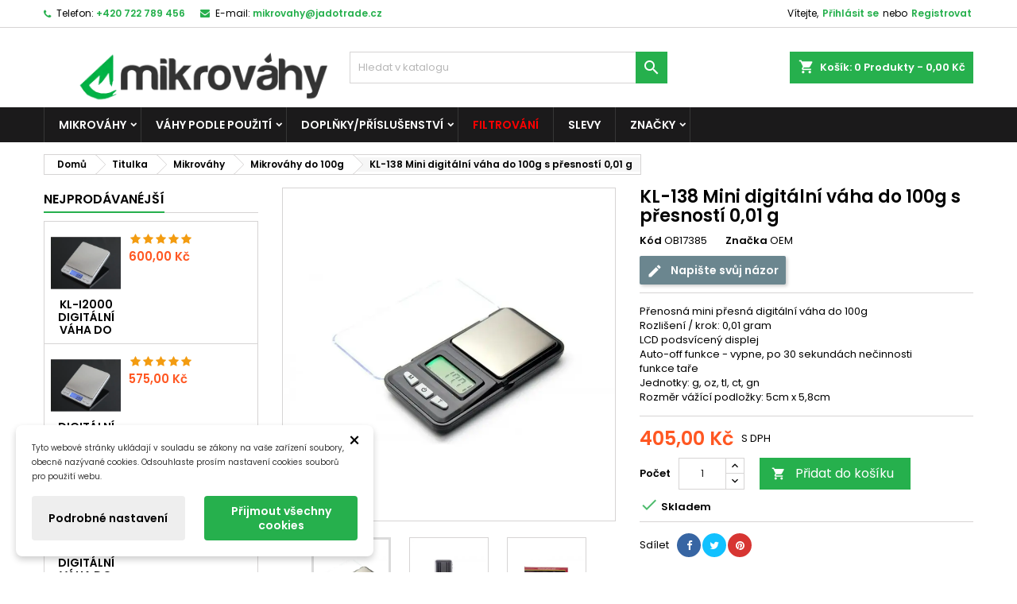

--- FILE ---
content_type: text/html; charset=utf-8
request_url: https://www.mikrovahy.cz/mikrovahy-do-100g/215-kl-138-mini-digitalni-vaha-do-100g-s-presnosti-0-01-g-8594211380669.html
body_size: 35489
content:
<!DOCTYPE html><html lang=cs><head><meta charset=utf-8><meta content="ie=edge" http-equiv=x-ua-compatible><title>KL-138 Mini digitální váha do 100g s přesností 0,01 g ✔️ cena, recenze | Mikrovahy.cz</title><meta content="KL-138 Mini digitální váha do 100g s přesností 0,01 g - zkontrolujte cenu a recenze ✔️ Objednejte ještě dnes a přesvědčte se o rychlém doručení na mikrovahy.cz" name=description><meta content=vaha,digitálna,100g,mini,0.01,kl-138 name=keywords><link href=https://www.mikrovahy.cz/mikrovahy-do-100g/215-kl-138-mini-digitalni-vaha-do-100g-s-presnosti-0-01-g-8594211380669.html rel=canonical><meta content="width=device-width, initial-scale=1" name=viewport><link href=https://mikrovahycz-961d.kxcdn.com/img/favicon.ico?1689844900 rel=icon type=image/vnd.microsoft.icon><link href=https://mikrovahycz-961d.kxcdn.com/img/favicon.ico?1689844900 rel="shortcut icon" type=image/x-icon><link as=image href=https://mikrovahycz-961d.kxcdn.com/img/logo-1689844900.webp rel=preload><link crossorigin="" href=https://fonts.gstatic.com rel=preconnect><link href=https://fonts.googleapis.com rel=preconnect><link as=font crossorigin="" href=https://mikrovahycz-961d.kxcdn.com/themes/AngarTheme/assets/css/fonts/material_icons.woff2 rel=preload type=font/woff2><link as=font crossorigin="" href="https://mikrovahycz-961d.kxcdn.com/themes/AngarTheme/assets/css/fonts/fontawesome-webfont.woff2?v=4.7.0" rel=preload type=font/woff2><link as=style href="https://fonts.googleapis.com/css?family=Poppins:400,600&subset=latin,latin-ext&display=swap" rel=preload><link as=style href=https://mikrovahycz1-961d.kxcdn.com/themes/AngarTheme/assets/cache/theme-203953185.css rel=preload><link href=https://mikrovahycz1-961d.kxcdn.com/themes/AngarTheme/assets/cache/theme-203953185.css rel=stylesheet><link href="https://fonts.googleapis.com/css?family=Poppins:400,600&subset=latin,latin-ext&display=swap" rel=stylesheet><script>var dm_c_decimals = 2;
            var dm_cookie_html_banner = "<style>\n\n    input:checked + .dm_slider {\n      background-color: #26b04d;\n    }\n\n    input:focus + .dm_slider {\n      box-shadow: 0 0 1px #26b04d;\n    }\n\n    .dm-cookie-popup-accept-cookies, .dm-cookie-popup-accept-cookies-save-group {\n        background-color: #26b04d;\n        border:1px solid #008603;\n        color: #FFFFFF;\n    }\n\n    .dm-cookie-popup-accept-cookies:hover {\n        background-color: #47c600;\n        color: #FFFFFF;\n    }\n\n    .dm-cookie-popup-accept-cookies-save-group:hover {\n        background-color: #47c600;\n        \n    }\n\n    \n\n<\/style>\n\n<div id=\"dm-cookie-popup-container\">\n\n    <div class=\"dm-cookie-popup\" style=\"display: none;\">\n\n        <div class=\"dm-cookie-popup-inner\">\n            <div style=\"padding-right: 15px;\" class=\"dm-cookie-popup-left\">\n\n                                    <button class=\"dm-cookie-popup-decline-cookies-cancel-screen\">&times;<\/button>\n                \n                <div class=\"dm-cookie-popup-sub-headline\">Tyto webov\u00e9 str\u00e1nky ukl\u00e1daj\u00ed v souladu se z\u00e1kony na va\u0161e za\u0159\u00edzen\u00ed soubory, obecn\u011b naz\u00fdvan\u00e9 cookies. Odsouhlaste pros\u00edm nastaven\u00ed cookies soubor\u016f pro pou\u017eit\u00ed webu.<\/div>\n            <\/div>\n        <\/div>\n\n        <div class=\"dm-cookie-popup-lower\">\n            <ul class=\"dm_cookies_variant\" style=\"display: none;\">\n\n                <li class=\"dm_cookies_variant_item\">\n                    <p class=\"dm_cookies_more_info\">\n                        <span>\n                            <label class=\"switch\">\n                                <input type=\"checkbox\" name=\"dm_cookie_group_default\" id=\"dm_cookie_group_default\" class=\"noUniform\" checked=\"checked\" disabled \/>\n                                <span class=\"dm_slider round\"><\/span>\n                            <\/label>\n                            <span class=\"dm_title_group\">Technick\u00e9 cookies<\/span>\n                        <\/span>\n                        <br \/>\n                        Tyto soubory cookie jsou nezbytn\u00e9 pro provoz na\u0161ich slu\u017eeb a nelze je vypnout. Obvykle se nastavuj\u00ed pouze v reakci na va\u0161e akce, jako je nap\u0159\u00edklad vytvo\u0159en\u00ed \u00fa\u010dtu nebo ulo\u017een\u00ed seznamu p\u0159\u00e1n\u00ed na pozd\u011bji.\n                    <\/p>\n                <\/li>\n                \n                <li class=\"dm_cookies_variant_item\">\n                    <p class=\"dm_cookies_more_info\">\n                        <span>\n                            <label class=\"switch\">\n                                <input type=\"checkbox\" name=\"dm_cookie_group_1\" id=\"dm_cookie_group_1\" class=\"noUniform\"  \/>\n                                <span class=\"dm_slider round\"><\/span>\n                            <\/label>\n                            <span class=\"dm_title_group\">Analytick\u00e9 cookies<\/span>\n                        <\/span>\n                        <br \/>\n                        Tyto soubory cookie n\u00e1m umo\u017e\u0148uj\u00ed po\u010d\u00edtat n\u00e1v\u0161t\u011bvy a provoz, abychom m\u011bli p\u0159ehled o tom, kter\u00e9 str\u00e1nky jsou nejobl\u00edben\u011bj\u0161\u00ed a jak se na na\u0161em webu n\u00e1v\u0161t\u011bvn\u00edci pohybuj\u00ed. Ve\u0161ker\u00e9 informace, kter\u00e9 tyto soubory cookie shroma\u017e\u010fuj\u00ed, jsou agregovan\u00e9, a tedy anonymn\u00ed.\n                    <\/p>\n                <\/li>\n\n                <li class=\"dm_cookies_variant_item\">\n                    <p class=\"dm_cookies_more_info\">\n                        <span>\n                            <label class=\"switch\">\n                                <input type=\"checkbox\" name=\"dm_cookie_group_2\" id=\"dm_cookie_group_2\" class=\"noUniform\"  \/>\n                                <span class=\"dm_slider round\"><\/span>\n                            <\/label>\n                            <span class=\"dm_title_group\">Marketingov\u00e9 cookies<\/span>\n                        <\/span>\n                        <br \/>\n                        Kdy\u017e p\u0159ijmete marketingov\u00e9 soubory cookie, d\u00e1v\u00e1te n\u00e1m souhlas um\u00edstit do va\u0161eho za\u0159\u00edzen\u00ed soubory cookie, kter\u00e9 v\u00e1m poskytnou relevantn\u00ed obsah odpov\u00eddaj\u00edc\u00ed va\u0161im z\u00e1jm\u016fm. Tyto soubory cookie mohou b\u00fdt nastaveny n\u00e1mi nebo na\u0161imi reklamn\u00edmi partnery prost\u0159ednictv\u00edm na\u0161ich str\u00e1nek. Jejich \u00fa\u010delem je vytvo\u0159it profil va\u0161ich z\u00e1jm\u016f a zobrazovat v\u00e1m relevantn\u00ed obsah na na\u0161ich webov\u00fdch str\u00e1nk\u00e1ch i na webov\u00fdch str\u00e1nk\u00e1ch t\u0159et\u00edch stran.\n                    <\/p>\n                <\/li>\n\n            <\/ul>\n        <\/div>\n\n        <div class=\"dm-cookie-popup-cms-link\">\n                            <a href=\"https:\/\/www.mikrovahy.cz\/content\/29-vse-o-cookies\" class=\"cookie-a\">P\u0159ej\u00edt na str\u00e1nku Podrobn\u011b o cookies<\/a>\n                    <\/div>\n\n        <div class=\"dm-cookie-popup-right\">\n\n\n            <div class=\"dm-cookie-popup-buttons\">\n                <button class=\"dm-cookie-popup-learn-more\">Podrobn\u00e9 nastaven\u00ed<\/button>\n                <button class=\"dm-cookie-popup-accept-cookies\">P\u0159ijmout v\u0161echny cookies<\/button>\n                <button class=\"dm-cookie-popup-accept-cookies-save-group\">Ulo\u017eit<\/button>\n            <\/div>\n\n\n\n        <\/div>\n\n    <\/div>\n<\/div>\n";
            var dm_cookies_ajax_consent = "https:\/\/www.mikrovahy.cz\/module\/dm_cookies\/ajax";
            var dm_cookies_base_url = "https:\/\/www.mikrovahy.cz\/";
            var dm_cookies_days_expires = 183;
            var dm_cookies_id_guest = 35207177;
            var dm_cookies_position = "bottomleft";
            var dm_cookies_reload = "1";
            var dm_cookies_set_new_type = "footer";
            var dm_gtm_ajax_url = "https:\/\/www.mikrovahy.cz\/modules\/dm_gtm\/dm_gtm_ajax.php";
            var dm_heureka_country = "cz";
            var dm_heureka_key = "4d0f8f701f912dbb6946360e28b7b63ce2b9";
            var dm_heureka_odsazeni = 60;
            var dm_heureka_position = 22;
            var dm_historyprice_ajax_url = "https:\/\/www.mikrovahy.cz\/module\/dm_historyprice\/ajax";
            var dm_historyprice_color_background = "#084f94";
            var dm_historyprice_color_line = "#000000";
            var dm_historyprice_color_point = "#43b754";
            var dm_historyprice_currency_iso_code = "CZK";
            var dm_historyprice_decimals = 2;
            var dm_historyprice_id_product = 215;
            var dm_historyprice_name = "Prodejn\u00ed cena";
            var dm_historyprice_name_base = "Z\u00e1kladn\u00ed cena bez slevy";
            var dm_historyprice_numbers_combination = "0";
            var pixel_fc = "https:\/\/www.mikrovahy.cz\/module\/pspixel\/FrontAjaxPixel";
            var prestashop = {"cart":{"products":[],"totals":{"total":{"type":"total","label":"Celkem","amount":0,"value":"0,00\u00a0K\u010d"},"total_including_tax":{"type":"total","label":"Celkem (s DPH)","amount":0,"value":"0,00\u00a0K\u010d"},"total_excluding_tax":{"type":"total","label":"Celkem (bez DPH)","amount":0,"value":"0,00\u00a0K\u010d"}},"subtotals":{"products":{"type":"products","label":"Mezisou\u010det","amount":0,"value":"0,00\u00a0K\u010d"},"discounts":null,"shipping":{"type":"shipping","label":"Doru\u010den\u00ed","amount":0,"value":""},"tax":{"type":"tax","label":"v\u010d. DPH","amount":0,"value":"0,00\u00a0K\u010d"}},"products_count":0,"summary_string":"0 polo\u017eek","vouchers":{"allowed":1,"added":[]},"discounts":[],"minimalPurchase":0,"minimalPurchaseRequired":""},"currency":{"id":4,"name":"\u010cesk\u00e1 koruna","iso_code":"CZK","iso_code_num":"203","sign":"K\u010d"},"customer":{"lastname":"","firstname":"","email":"","birthday":"0000-00-00","newsletter":"0","newsletter_date_add":"0000-00-00 00:00:00","optin":"0","website":null,"company":null,"siret":null,"ape":null,"is_logged":false,"gender":{"type":null,"name":null},"addresses":[]},"country":{"id_zone":"7","id_currency":"0","call_prefix":"420","iso_code":"CZ","active":"1","contains_states":"0","need_identification_number":"0","need_zip_code":"1","zip_code_format":"","display_tax_label":"1","name":"\u010cesko","id":16},"language":{"name":"\u010cesk\u00fd (Czech )","iso_code":"cs","locale":"cs-CZ","language_code":"cs-cz","active":"1","is_rtl":"0","date_format_lite":"Y-m-d","date_format_full":"Y-m-d H:i:s","id":10},"page":{"title":"","canonical":"https:\/\/www.mikrovahy.cz\/mikrovahy-do-100g\/215-kl-138-mini-digitalni-vaha-do-100g-s-presnosti-0-01-g-8594211380669.html","meta":{"title":"KL-138 Mini digit\u00e1ln\u00ed v\u00e1ha do 100g s p\u0159esnost\u00ed 0,01 g \u2714\ufe0f cena, recenze | Mikrovahy.cz","description":"KL-138 Mini digit\u00e1ln\u00ed v\u00e1ha do 100g s p\u0159esnost\u00ed 0,01 g - zkontrolujte cenu a recenze \u2714\ufe0f Objednejte je\u0161t\u011b dnes a p\u0159esv\u011bd\u010dte se o rychl\u00e9m doru\u010den\u00ed na mikrovahy.cz","keywords":"vaha,digit\u00e1lna,100g,mini,0.01,kl-138","robots":"index"},"page_name":"product","body_classes":{"lang-cs":true,"lang-rtl":false,"country-CZ":true,"currency-CZK":true,"layout-left-column":true,"page-product":true,"tax-display-enabled":true,"page-customer-account":false,"product-id-215":true,"product-KL-138 Mini digit\u00e1ln\u00ed v\u00e1ha do 100g s p\u0159esnost\u00ed 0,01 g":true,"product-id-category-4":true,"product-id-manufacturer-4":true,"product-id-supplier-0":true,"product-available-for-order":true},"admin_notifications":[],"password-policy":{"feedbacks":{"0":"Velmi slab\u00e9","1":"Slab\u00e9","2":"Pr\u016fm\u011brn\u00fd","3":"Siln\u00e9","4":"Velmi siln\u00e9","Straight rows of keys are easy to guess":"Skupiny stejn\u00fdch znak\u016f je velmi snadn\u00e9 uhodnout","Short keyboard patterns are easy to guess":"Kr\u00e1tk\u00e9 kombinace znak\u016f lze snadno uhodnout","Use a longer keyboard pattern with more turns":"Pou\u017eijte del\u0161\u00ed kombinace znak\u016f z r\u016fzn\u00fdch \u0159ad kl\u00e1vesnice","Repeats like \"aaa\" are easy to guess":"Opakov\u00e1n\u00ed p\u00edsmen jako \u201eaaa\u201c lze snadno uhodnout","Repeats like \"abcabcabc\" are only slightly harder to guess than \"abc\"":"Opakov\u00e1n\u00ed jako \u201eabcabcabc\u201c nen\u00ed o moc t\u011b\u017e\u0161\u00ed uhodnout ne\u017e \u201eabc\u201c","Sequences like abc or 6543 are easy to guess":"Sekvence znak\u016f jako jsou \"abc\" nebo \"6543\" je snadn\u00e9 uhodnout","Recent years are easy to guess":"P\u0159ede\u0161l\u00e9 roky se daj\u00ed lehce uhodnout","Dates are often easy to guess":"Datumy se daj\u00ed lehce uhodnout","This is a top-10 common password":"Toto je jedno z 10 nejpou\u017e\u00edvan\u011bj\u0161\u00edch hesel","This is a top-100 common password":"Toto je jedno ze 100 nejpou\u017e\u00edvan\u011bj\u0161\u00edch hesel","This is a very common password":"Toto je jedno z nejpou\u017e\u00edvan\u011bj\u0161\u00edch hesel","This is similar to a commonly used password":"Toto heslo je velmi podobn\u00e9 \u010dasto pou\u017e\u00edvan\u00e9mu heslu","A word by itself is easy to guess":"Slovo samo o sob\u011b je snadn\u00e9 uhodnout","Names and surnames by themselves are easy to guess":"Jm\u00e9na a p\u0159\u00edjmen\u00ed jdou snadno uhodnout","Common names and surnames are easy to guess":"B\u011b\u017en\u00e1 jm\u00e9na a p\u0159\u00edjmen\u00ed se daj\u00ed lehce uhodnout","Use a few words, avoid common phrases":"Pou\u017eijte n\u011bkolik slov a vyhn\u011bte se b\u011b\u017en\u00fdm fr\u00e1z\u00edm","No need for symbols, digits, or uppercase letters":"Nen\u00ed t\u0159eba pou\u017e\u00edvat symboly, \u010d\u00edsla nebo velk\u00e1 p\u00edsmena","Avoid repeated words and characters":"Vyhn\u011bte se opakov\u00e1n\u00ed slov a znak\u016f","Avoid sequences":"Vyhn\u011bte se sekvenc\u00edm znak\u016f","Avoid recent years":"Vyhn\u011bte se posledn\u00edm rok\u016fm","Avoid years that are associated with you":"Vyhn\u011bte se rok\u016fm, kter\u00e9 jsou s v\u00e1mi spojen\u00e9","Avoid dates and years that are associated with you":"Vyhn\u011bte se dat\u016fm a rok\u016fm, kter\u00e9 jsou s v\u00e1mi spojen\u00e9","Capitalization doesn't help very much":"Velk\u00e1 p\u00edsmena nemaj\u00ed skoro v\u00fdznam","All-uppercase is almost as easy to guess as all-lowercase":"V\u0161echna velk\u00e1 p\u00edsmena jdou uhodnout stejn\u011b snadno jako v\u0161echna mal\u00e1","Reversed words aren't much harder to guess":"Slova psan\u00e1 pozp\u00e1tku nen\u00ed o moc t\u011b\u017e\u0161\u00ed uhodnout","Predictable substitutions like '@' instead of 'a' don't help very much":"P\u0159edv\u00eddateln\u00e1 nahrazen\u00ed znak\u016f jako \u201e@\u201c m\u00edsto \u201ea\u201c nejsou moc u\u017eite\u010dn\u00e1","Add another word or two. Uncommon words are better.":"P\u0159idejte dal\u0161\u00ed slovo nebo dv\u011b. Lep\u0161\u00ed jsou neobvykl\u00e1 slova."}}},"shop":{"name":"mikrovahy.cz | JADO Trade s.r.o.","logo":"https:\/\/mikrovahycz-961d.kxcdn.com\/img\/logo-1689844900.jpg","stores_icon":"https:\/\/mikrovahycz-961d.kxcdn.com\/img\/mikrovahycz-jado-trade-sro-logo_stores-1475345525.gif","favicon":"https:\/\/mikrovahycz-961d.kxcdn.com\/img\/favicon.ico"},"core_js_public_path":"\/themes\/","urls":{"base_url":"https:\/\/www.mikrovahy.cz\/","current_url":"https:\/\/www.mikrovahy.cz\/mikrovahy-do-100g\/215-kl-138-mini-digitalni-vaha-do-100g-s-presnosti-0-01-g-8594211380669.html","shop_domain_url":"https:\/\/www.mikrovahy.cz","img_ps_url":"https:\/\/mikrovahycz-961d.kxcdn.com\/img\/","img_cat_url":"https:\/\/mikrovahycz-961d.kxcdn.com\/img\/c\/","img_lang_url":"https:\/\/mikrovahycz1-961d.kxcdn.com\/img\/l\/","img_prod_url":"https:\/\/mikrovahycz-961d.kxcdn.com\/img\/p\/","img_manu_url":"https:\/\/mikrovahycz-961d.kxcdn.com\/img\/m\/","img_sup_url":"https:\/\/mikrovahycz-961d.kxcdn.com\/img\/su\/","img_ship_url":"https:\/\/mikrovahycz1-961d.kxcdn.com\/img\/s\/","img_store_url":"https:\/\/mikrovahycz1-961d.kxcdn.com\/img\/st\/","img_col_url":"https:\/\/mikrovahycz1-961d.kxcdn.com\/img\/co\/","img_url":"https:\/\/mikrovahycz1-961d.kxcdn.com\/themes\/AngarTheme\/assets\/img\/","css_url":"https:\/\/mikrovahycz-961d.kxcdn.com\/themes\/AngarTheme\/assets\/css\/","js_url":"https:\/\/mikrovahycz1-961d.kxcdn.com\/themes\/AngarTheme\/assets\/js\/","pic_url":"https:\/\/mikrovahycz1-961d.kxcdn.com\/upload\/","theme_assets":"https:\/\/mikrovahycz-961d.kxcdn.com\/themes\/AngarTheme\/assets\/","theme_dir":"https:\/\/mikrovahycz1-961d.kxcdn.com\/themes\/AngarTheme\/","pages":{"address":"https:\/\/www.mikrovahy.cz\/adresa","addresses":"https:\/\/www.mikrovahy.cz\/adresy","authentication":"https:\/\/www.mikrovahy.cz\/prihlaseni-registrace","manufacturer":"https:\/\/www.mikrovahy.cz\/znacky","cart":"https:\/\/www.mikrovahy.cz\/kosik","category":"https:\/\/www.mikrovahy.cz\/index.php?controller=category","cms":"https:\/\/www.mikrovahy.cz\/index.php?controller=cms","contact":"https:\/\/www.mikrovahy.cz\/kontaktujte-nas","discount":"https:\/\/www.mikrovahy.cz\/sleva","guest_tracking":"https:\/\/www.mikrovahy.cz\/guest-tracking","history":"https:\/\/www.mikrovahy.cz\/index.php?controller=history","identity":"https:\/\/www.mikrovahy.cz\/index.php?controller=identity","index":"https:\/\/www.mikrovahy.cz\/","my_account":"https:\/\/www.mikrovahy.cz\/muj-ucet","order_confirmation":"https:\/\/www.mikrovahy.cz\/potvrzeni-objednavky","order_detail":"https:\/\/www.mikrovahy.cz\/index.php?controller=order-detail","order_follow":"https:\/\/www.mikrovahy.cz\/index.php?controller=order-follow","order":"https:\/\/www.mikrovahy.cz\/objednavka","order_return":"https:\/\/www.mikrovahy.cz\/index.php?controller=order-return","order_slip":"https:\/\/www.mikrovahy.cz\/index.php?controller=order-slip","pagenotfound":"https:\/\/www.mikrovahy.cz\/stranka-nenalezena","password":"https:\/\/www.mikrovahy.cz\/zapomneli-jste-heslo","pdf_invoice":"https:\/\/www.mikrovahy.cz\/index.php?controller=pdf-invoice","pdf_order_return":"https:\/\/www.mikrovahy.cz\/index.php?controller=pdf-order-return","pdf_order_slip":"https:\/\/www.mikrovahy.cz\/index.php?controller=pdf-order-slip","prices_drop":"https:\/\/www.mikrovahy.cz\/akce-a-slevy","product":"https:\/\/www.mikrovahy.cz\/index.php?controller=product","registration":"https:\/\/www.mikrovahy.cz\/index.php?controller=registration","search":"https:\/\/www.mikrovahy.cz\/hledat","sitemap":"https:\/\/www.mikrovahy.cz\/mapa-stranek","stores":"https:\/\/www.mikrovahy.cz\/index.php?controller=stores","supplier":"https:\/\/www.mikrovahy.cz\/dodavatele","new_products":"https:\/\/www.mikrovahy.cz\/nove-produkty","brands":"https:\/\/www.mikrovahy.cz\/znacky","register":"https:\/\/www.mikrovahy.cz\/index.php?controller=registration","order_login":"https:\/\/www.mikrovahy.cz\/objednavka?login=1"},"alternative_langs":[],"actions":{"logout":"https:\/\/www.mikrovahy.cz\/?mylogout="},"no_picture_image":{"bySize":{"small_default":{"url":"https:\/\/mikrovahycz1-961d.kxcdn.com\/img\/p\/cs-default-small_default.jpg","width":98,"height":98},"cart_default":{"url":"https:\/\/mikrovahycz-961d.kxcdn.com\/img\/p\/cs-default-cart_default.jpg","width":125,"height":125},"home_default":{"url":"https:\/\/mikrovahycz1-961d.kxcdn.com\/img\/p\/cs-default-home_default.jpg","width":259,"height":259},"medium_default":{"url":"https:\/\/mikrovahycz-961d.kxcdn.com\/img\/p\/cs-default-medium_default.jpg","width":452,"height":452},"large_default":{"url":"https:\/\/mikrovahycz-961d.kxcdn.com\/img\/p\/cs-default-large_default.jpg","width":800,"height":800}},"small":{"url":"https:\/\/mikrovahycz1-961d.kxcdn.com\/img\/p\/cs-default-small_default.jpg","width":98,"height":98},"medium":{"url":"https:\/\/mikrovahycz1-961d.kxcdn.com\/img\/p\/cs-default-home_default.jpg","width":259,"height":259},"large":{"url":"https:\/\/mikrovahycz-961d.kxcdn.com\/img\/p\/cs-default-large_default.jpg","width":800,"height":800},"legend":""}},"configuration":{"display_taxes_label":true,"display_prices_tax_incl":true,"is_catalog":false,"show_prices":true,"opt_in":{"partner":false},"quantity_discount":{"type":"price","label":"Jedn. cena"},"voucher_enabled":1,"return_enabled":1},"field_required":[],"breadcrumb":{"links":[{"title":"Dom\u016f","url":"https:\/\/www.mikrovahy.cz\/"},{"title":"Titulka","url":"https:\/\/www.mikrovahy.cz\/1-zaujimave-produkty"},{"title":"Mikrov\u00e1hy","url":"https:\/\/www.mikrovahy.cz\/24-mikrovahy"},{"title":"Mikrov\u00e1hy do 100g","url":"https:\/\/www.mikrovahy.cz\/4-mikrovahy-do-100g"},{"title":"KL-138 Mini digit\u00e1ln\u00ed v\u00e1ha do 100g s p\u0159esnost\u00ed 0,01 g","url":"https:\/\/www.mikrovahy.cz\/mikrovahy-do-100g\/215-kl-138-mini-digitalni-vaha-do-100g-s-presnosti-0-01-g-8594211380669.html"}],"count":5},"link":{"protocol_link":"https:\/\/","protocol_content":"https:\/\/"},"time":1763675804,"static_token":"ea4a7fd18ae639923aad5f3863c5e4a6","token":"f409862eaa03274c8710f094eaa38598","debug":false};
            var psr_icon_color = "#26B04D";
            var stfacetdsearch = {"with_inputs":"0","tooltips":false,"price_step":10,"weight_step":0,"drop_down":1,"loading_effect":3,"product_list_selector":"","magic":"0","is_mobile_device":false,"sample":{"price":"12\u00a0345\u00a0678,12\u00a0K\u010d","weight":"12\u00a0345\u00a0678,12kg"}};</script><script data-keepinline=true>// GTAG consent
        window.dataLayer = window.dataLayer || [];
        function gtag(){dataLayer.push(arguments);}

        gtag("consent", "default", {
            "ad_storage": "denied",
            "ad_user_data": "denied",
            "ad_personalization": "denied",
            "analytics_storage": "denied"
        });

        
                            
                    gtag("set", "ads_data_redaction", true);
                
                    

        dataLayer.push({
            "event" : "default_consent",
        });</script><style></style><script>var jprestaUpdateCartDirectly = 0;
                var jprestaUseCreativeElements = 0;</script><script>pcRunDynamicModulesJs = function() {
// Autoconf - 2022-03-05T23:09:56+01:00
// productcomments
if ($.fn.rating) $('input.star').rating();
if ($.fn.rating) $('.auto-submit-star').rating();
if ($.fn.fancybox) $('.open-comment-form').fancybox({'hideOnContentClick': false});
// ps_shoppingcart
setTimeout("prestashop.emit('updateCart', {reason: {linkAction: 'refresh'}, resp: {}});", 10);
};</script><style>body {
background-color: #ffffff;
font-family: "Poppins", Arial, Helvetica, sans-serif;
}

.products .product-miniature .product-title {
height: 49px;
}

.products .product-miniature .product-title a {
font-size: 13px;
line-height: 15px;
}

#content-wrapper .products .product-miniature .product-desc {
height: 88px;
}

@media (min-width: 991px) {
#home_categories ul li .cat-container {
min-height: 305px;
}
}

@media (min-width: 768px) {
#_desktop_logo {
padding-top: 29px;
padding-bottom: 0px;
}
}

nav.header-nav {
background: #ffffff;
}

nav.header-nav,
.header_sep2 #contact-link span.shop-phone,
.header_sep2 #contact-link span.shop-phone.shop-tel,
.header_sep2 #contact-link span.shop-phone:last-child,
.header_sep2 .lang_currency_top,
.header_sep2 .lang_currency_top:last-child,
.header_sep2 #_desktop_currency_selector,
.header_sep2 #_desktop_language_selector,
.header_sep2 #_desktop_user_info {
border-color: #d6d4d4;
}

#contact-link,
#contact-link a,
.lang_currency_top span.lang_currency_text,
.lang_currency_top .dropdown i.expand-more,
nav.header-nav .user-info span,
nav.header-nav .user-info a.logout,
#languages-block-top div.current,
nav.header-nav a{
color: #000000;
}

#contact-link span.shop-phone strong,
#contact-link span.shop-phone strong a,
.lang_currency_top span.expand-more,
nav.header-nav .user-info a.account {
color: #26b04d;
}

#contact-link span.shop-phone i {
color: #26b04d;
}

.header-top {
background: #ffffff;
}

div#search_widget form button[type=submit] {
background: #26b04d;
color: #ffffff;
}

div#search_widget form button[type=submit]:hover {
background: #26b04d;
color: #ffffff;
}


#header div#_desktop_cart .blockcart .header {
background: #26b04d;
}

#header div#_desktop_cart .blockcart .header a.cart_link {
color: #ffffff;
}


#homepage-slider .bx-wrapper .bx-pager.bx-default-pager a:hover,
#homepage-slider .bx-wrapper .bx-pager.bx-default-pager a.active{
background: #26b04d;
}

div#rwd_menu {
background: #1b1a1b;
}

div#rwd_menu,
div#rwd_menu a {
color: #ffffff;
}

div#rwd_menu,
div#rwd_menu .rwd_menu_item,
div#rwd_menu .rwd_menu_item:first-child {
border-color: #363636;
}

div#rwd_menu .rwd_menu_item:hover,
div#rwd_menu .rwd_menu_item:focus,
div#rwd_menu .rwd_menu_item a:hover,
div#rwd_menu .rwd_menu_item a:focus {
color: #ffffff;
background: #26b04d;
}

#mobile_top_menu_wrapper2 .top-menu li a:hover,
.rwd_menu_open ul.user_info li a:hover {
background: #26b04d;
color: #ffffff;
}

#_desktop_top_menu{
background: #1b1a1b;
}

#_desktop_top_menu,
#_desktop_top_menu > ul > li,
.menu_sep1 #_desktop_top_menu > ul > li,
.menu_sep1 #_desktop_top_menu > ul > li:last-child,
.menu_sep2 #_desktop_top_menu,
.menu_sep2 #_desktop_top_menu > ul > li,
.menu_sep2 #_desktop_top_menu > ul > li:last-child,
.menu_sep3 #_desktop_top_menu,
.menu_sep4 #_desktop_top_menu,
.menu_sep5 #_desktop_top_menu,
.menu_sep6 #_desktop_top_menu {
border-color: #363636;
}

#_desktop_top_menu > ul > li > a {
color: #ffffff;
}

#_desktop_top_menu > ul > li:hover > a {
color: #ffffff;
background: #26b04d;
}

.submenu1 #_desktop_top_menu .popover.sub-menu ul.top-menu li a:hover,
.submenu3 #_desktop_top_menu .popover.sub-menu ul.top-menu li a:hover,
.live_edit_0.submenu1 #_desktop_top_menu .popover.sub-menu ul.top-menu li:hover > a,
.live_edit_0.submenu3 #_desktop_top_menu .popover.sub-menu ul.top-menu li:hover > a {
background: #26b04d;
color: #ffffff;
}


#home_categories .homecat_title span {
border-color: #26b04d;
}

#home_categories ul li .homecat_name span {
background: #26b04d;
}

#home_categories ul li a.view_more {
background: #26b04d;
color: #ffffff;
border-color: #26b04d;
}

#home_categories ul li a.view_more:hover {
background: #1b1a1b;
color: #ffffff;
border-color: #1b1a1b;
}

.columns .text-uppercase a,
.columns .text-uppercase span,
.columns div#_desktop_cart .cart_index_title a,
#home_man_product .catprod_title a span {
border-color: #26b04d;
}

#index .tabs ul.nav-tabs li.nav-item a.active,
#index .tabs ul.nav-tabs li.nav-item a:hover,
.index_title a,
.index_title span {
border-color: #26b04d;
}

a.product-flags-plist span.product-flag.new,
#home_cat_product a.product-flags-plist span.product-flag.new,
#product #content .product-flags li,
#product #content .product-flags .product-flag.new {
background: #26b04d;
}

.products .product-miniature .product-title a,
#home_cat_product ul li .right-block .name_block a {
color: #000000;
}

.products .product-miniature span.price,
#home_cat_product ul li .product-price-and-shipping .price,
.ui-widget .search_right span.search_price,
body#view #main .wishlist-product-price {
color: #ff5722;
}

.button-container .add-to-cart:hover,
#subcart .cart-buttons .viewcart:hover,
body#view ul li.wishlist-products-item .wishlist-product-bottom .btn-primary:hover {
background: #282828;
color: #ffffff;
border-color: #282828;
}

.button-container .add-to-cart,
.button-container .add-to-cart:disabled,
#subcart .cart-buttons .viewcart,
body#view ul li.wishlist-products-item .wishlist-product-bottom .btn-primary {
background: #26b04d;
color: #ffffff;
border-color: #26b04d;
}

#home_cat_product .catprod_title span {
border-color: #26b04d;
}

#home_man .man_title span {
border-color: #26b04d;
}

div#angarinfo_block .icon_cms {
color: #26b04d;
}

.footer-container {
background: #1b1a1b;
}

.footer-container,
.footer-container .h3,
.footer-container .links .title,
.row.social_footer {
border-color: #363636;
}

.footer-container .h3 span,
.footer-container .h3 a,
.footer-container .links .title span.h3,
.footer-container .links .title a.h3 {
border-color: #26b04d;
}

.footer-container,
.footer-container .h3,
.footer-container .links .title .h3,
.footer-container a,
.footer-container li a,
.footer-container .links ul>li a {
color: #ffffff;
}

.block_newsletter .btn-newsletter {
background: #26b04d;
color: #ffffff;
}

.block_newsletter .btn-newsletter:hover {
background: #26b04d;
color: #ffffff;
}

.footer-container .bottom-footer {
background: #1b1a1b;
border-color: #363636;
color: #ffffff;
}

.product-prices .current-price span.price {
color: #ff5722;
}

.product-add-to-cart button.btn.add-to-cart:hover {
background: #282828;
color: #ffffff;
border-color: #282828;
}

.product-add-to-cart button.btn.add-to-cart,
.product-add-to-cart button.btn.add-to-cart:disabled {
background: #26b04d;
color: #ffffff;
border-color: #26b04d;
}

#product .tabs ul.nav-tabs li.nav-item a.active,
#product .tabs ul.nav-tabs li.nav-item a:hover,
#product .index_title span,
.page-product-heading span,
body #product-comments-list-header .comments-nb {
border-color: #26b04d;
}

body .btn-primary:hover {
background: #3aa04c;
color: #ffffff;
border-color: #196f28;
}

body .btn-primary,
body .btn-primary.disabled,
body .btn-primary:disabled,
body .btn-primary.disabled:hover {
background: #43b754;
color: #ffffff;
border-color: #399a49;
}

body .btn-secondary:hover {
background: #eeeeee;
color: #000000;
border-color: #d8d8d8;
}

body .btn-secondary,
body .btn-secondary.disabled,
body .btn-secondary:disabled,
body .btn-secondary.disabled:hover {
background: #f6f6f6;
color: #000000;
border-color: #d8d8d8;
}

.form-control:focus, .input-group.focus {
border-color: #dbdbdb;
outline-color: #dbdbdb;
}

body .pagination .page-list .current a,
body .pagination .page-list a:hover,
body .pagination .page-list .current a.disabled,
body .pagination .page-list .current a.disabled:hover {
color: #26b04d;
}

.page-my-account #content .links a:hover i {
color: #26b04d;
}

#scroll_top {
background: #26b04d;
color: #ffffff;
}

#scroll_top:hover,
#scroll_top:focus {
background: #1b1a1b;
color: #ffffff;
}</style><style>.st-range-box .noUi-handle{background-color:#26b04d;}.st-range-box .noUi-target{background-color:#000000;}.st-range-box .noUi-connect{background-color:#26b04d;}.st-range-box .noUi-tooltip{color:#26b04d;}.st-range-box .noUi-vertical{height:200px;}.feds_block_title{color:#444444;}.feds_block_title{background-color:#F6F6F6;}#feds_search_filters #search_filters{margin-bottom:25px;}.feds_overlay_loader{font-size:16px;}.facet_title, .feds_dropdown_tri{border-color:#E2E2E2;}#search_filters .feds_facet .facet_with_max_height{max-height:320px;}.feds_block_content{font-size:14px;}.feds_block_title{padding-left:8px;}.feds_block_content{padding-left:0px;}.facet_colexp_block{padding-left:10px;}@media only screen and (min-width:768px){.feds_facet_x .feds_dropdown_list{padding-left:10px;}}@media only screen and (max-width:767px){.feds_facet_x .facet_colexp_block{padding-left:10px;}}.facet_title, .feds_dropdown_tri{padding-left:10px;}.feds_active_filters{padding-left:10px;}.feds_block_title{padding-top:10px;}.feds_block_content{padding-top:0px;}.facet_colexp_block{padding-top:10px;}@media only screen and (min-width:768px){.feds_facet_x .feds_dropdown_list{padding-top:10px;}}@media only screen and (max-width:767px){.feds_facet_x .facet_colexp_block{padding-top:10px;}}.facet_title, .feds_dropdown_tri{padding-top:8px;}.feds_active_filters{padding-top:10px;}.feds_block_title{padding-right:8px;}.feds_block_content{padding-right:0px;}.facet_colexp_block{padding-right:10px;}@media only screen and (min-width:768px){.feds_facet_x .feds_dropdown_list{padding-right:10px;}}@media only screen and (max-width:767px){.feds_facet_x .facet_colexp_block{padding-right:10px;}}.facet_title, .feds_dropdown_tri{padding-right:10px;}.feds_active_filters{padding-right:10px;}.feds_block_title{padding-bottom:10px;}.feds_block_content{padding-bottom:0px;}.facet_colexp_block{padding-bottom:10px;}@media only screen and (min-width:768px){.feds_facet_x .feds_dropdown_list{padding-bottom:10px;}}@media only screen and (max-width:767px){.feds_facet_x .facet_colexp_block{padding-bottom:10px;}}.facet_title, .feds_dropdown_tri{padding-bottom:8px;}.feds_active_filters{padding-bottom:10px;}.facet_title, .feds_dropdown_tri{border-left-width:0px;}.facet_colexp_block{border-left-width:0px;}@media only screen and (min-width:768px){.feds_facet_x .feds_dropdown_list{border-left-width:0px;}}@media only screen and (max-width:767px){.feds_facet_x .facet_colexp_block{border-left-width:0px;}}.facet_title, .feds_dropdown_tri{border-top-width:0px;}.facet_colexp_block{border-top-width:0px;}@media only screen and (min-width:768px){.feds_facet_x .feds_dropdown_list{border-top-width:0px;}}@media only screen and (max-width:767px){.feds_facet_x .facet_colexp_block{border-top-width:0px;}}.facet_title, .feds_dropdown_tri{border-right-width:0px;}.facet_colexp_block{border-right-width:0px;}@media only screen and (min-width:768px){.feds_facet_x .feds_dropdown_list{border-right-width:0px;}}@media only screen and (max-width:767px){.feds_facet_x .facet_colexp_block{border-right-width:0px;}}.facet_title, .feds_dropdown_tri{border-bottom-width:1px;}.facet_colexp_block{border-bottom-width:0px;}@media only screen and (min-width:768px){.feds_facet_x .feds_dropdown_list{border-bottom-width:0px;}}@media only screen and (max-width:767px){.feds_facet_x .facet_colexp_block{border-bottom-width:0px;}}.facet_title_text, .feds_dropdown_tri .stfeds_flex_child{font-size: 14px;}.feds_button{color:#000000;}.feds_button{background-color:#ffffff;}.feds_button:hover, .feds_button.active{color:#ffffff;}.feds_button:hover, .feds_button.active{background-color:#26b04d;}.feds_button{border-color:#150006;}.feds_button{border-width:1px;}.feds_button{font-size:12px;}.feds_custom-input-box .feds_custom-input-item.feds_custom-input-checkbox,.feds_custom-input-box .feds_custom-input-item.feds_custom-input-radio{border-width:1px;}.feds_active_filters .feds_link:hover, .feds_active_filters .feds_link.active{color:#E54D26;}.feds_active_filters .feds_link{border-width:1px;text-decoration:none;padding:2px 3px;}.feds_active_filters .feds_link{border-color:#d9d9d9;}.feds_active_filters .feds_link{border-style:dashed;}.feds_custom-input-box .feds_custom-input-item.feds_custom-input-color{border-width:0px;}.feds_custom-input-box .feds_custom-input-item.feds_custom-input-color{line-height:15px;}.feds_dropdown_list{min-width:260px;}.feds_offcanvas_times{color:#26b04d;}.feds_offcanvas_btn a{color:#ffffff;}.feds_offcanvas_btn a{background-color:#26b04d;}.feds_offcanvas_btn a:hover{color:#eeeeee;}.feds_offcanvas_btn a:hover{background-color:#36c05d;}.feds_offcanvas_tri{font-size:16px;}.feds_block_title{}.facet_title_text, .feds_dropdown_tri span{}.feds_facet_2 .feds_filter_556 .feds_link, .feds_facet_2 .feds_filter_556 .feds_showmore_button{padding-top:2px;padding-bottom:2px;}.feds_facet_2 .feds_filter_557 .feds_link, .feds_facet_2 .feds_filter_557 .feds_showmore_button{padding-top:2px;padding-bottom:2px;}.feds_facet_2 .feds_filter_558 .feds_link, .feds_facet_2 .feds_filter_558 .feds_showmore_button{padding-top:2px;padding-bottom:2px;}.feds_facet_2 .feds_filter_559 .feds_link, .feds_facet_2 .feds_filter_559 .feds_showmore_button{padding-top:2px;padding-bottom:2px;}.feds_facet_2 .feds_filter_560 .feds_link, .feds_facet_2 .feds_filter_560 .feds_showmore_button{padding-top:2px;padding-bottom:2px;}.feds_facet_2 .feds_filter_561 .feds_link, .feds_facet_2 .feds_filter_561 .feds_showmore_button{padding-top:2px;padding-bottom:2px;}.feds_facet_2 .feds_filter_562 .feds_link, .feds_facet_2 .feds_filter_562 .feds_showmore_button{padding-top:2px;padding-bottom:2px;}.feds_facet_2 .feds_filter_563 .feds_link, .feds_facet_2 .feds_filter_563 .feds_showmore_button{padding-top:2px;padding-bottom:2px;}.feds_facet_2 .feds_filter_564 .feds_link, .feds_facet_2 .feds_filter_564 .feds_showmore_button{padding-top:2px;padding-bottom:2px;}.feds_facet_2 .feds_filter_565 .feds_link, .feds_facet_2 .feds_filter_565 .feds_showmore_button{padding-top:2px;padding-bottom:2px;}.feds_facet_2 .feds_filter_566 .feds_link, .feds_facet_2 .feds_filter_566 .feds_showmore_button{padding-top:2px;padding-bottom:2px;}.feds_facet_2 .feds_filter_567 .feds_link, .feds_facet_2 .feds_filter_567 .feds_showmore_button{padding-top:2px;padding-bottom:2px;}.feds_facet_1 .feds_filter_613 .feds_link, .feds_facet_1 .feds_filter_613 .feds_showmore_button{padding-top:2px;padding-bottom:2px;}.feds_facet_1 .feds_filter_614 .feds_link, .feds_facet_1 .feds_filter_614 .feds_showmore_button{padding-top:2px;padding-bottom:2px;}.feds_facet_1 .feds_filter_615 .feds_link, .feds_facet_1 .feds_filter_615 .feds_showmore_button{padding-top:2px;padding-bottom:2px;}.feds_facet_1 .feds_filter_616 .feds_link, .feds_facet_1 .feds_filter_616 .feds_showmore_button{padding-top:2px;padding-bottom:2px;}.feds_facet_1 .feds_filter_617 .feds_link, .feds_facet_1 .feds_filter_617 .feds_showmore_button{padding-top:2px;padding-bottom:2px;}.feds_facet_1 .feds_filter_618 .feds_link, .feds_facet_1 .feds_filter_618 .feds_showmore_button{padding-top:2px;padding-bottom:2px;}.feds_facet_1 .feds_filter_619 .feds_link, .feds_facet_1 .feds_filter_619 .feds_showmore_button{padding-top:2px;padding-bottom:2px;}.feds_facet_1 .feds_filter_620 .feds_link, .feds_facet_1 .feds_filter_620 .feds_showmore_button{padding-top:2px;padding-bottom:2px;}.feds_facet_1 .feds_filter_621 .feds_link, .feds_facet_1 .feds_filter_621 .feds_showmore_button{padding-top:2px;padding-bottom:2px;}.feds_facet_1 .feds_filter_622 .feds_link, .feds_facet_1 .feds_filter_622 .feds_showmore_button{padding-top:2px;padding-bottom:2px;}.feds_facet_1 .feds_filter_623 .feds_link, .feds_facet_1 .feds_filter_623 .feds_showmore_button{padding-top:2px;padding-bottom:2px;}.feds_facet_1 .feds_filter_624 .feds_link, .feds_facet_1 .feds_filter_624 .feds_showmore_button{padding-top:2px;padding-bottom:2px;}.feds_facet_1 .feds_filter_625 .feds_link, .feds_facet_1 .feds_filter_625 .feds_showmore_button{padding-top:2px;padding-bottom:2px;}.feds_facet_3 .feds_filter_626 .feds_link, .feds_facet_3 .feds_filter_626 .feds_showmore_button{padding-top:2px;padding-bottom:2px;}.feds_facet_3 .feds_filter_627 .feds_link, .feds_facet_3 .feds_filter_627 .feds_showmore_button{padding-top:2px;padding-bottom:2px;}.feds_facet_3 .feds_filter_628 .feds_link, .feds_facet_3 .feds_filter_628 .feds_showmore_button{padding-top:2px;padding-bottom:2px;}.feds_facet_3 .feds_filter_629 .feds_link, .feds_facet_3 .feds_filter_629 .feds_showmore_button{padding-top:2px;padding-bottom:2px;}.feds_facet_3 .feds_filter_630 .feds_link, .feds_facet_3 .feds_filter_630 .feds_showmore_button{padding-top:2px;padding-bottom:2px;}.feds_facet_3 .feds_filter_631 .feds_link, .feds_facet_3 .feds_filter_631 .feds_showmore_button{padding-top:2px;padding-bottom:2px;}.feds_facet_3 .feds_filter_632 .feds_link, .feds_facet_3 .feds_filter_632 .feds_showmore_button{padding-top:2px;padding-bottom:2px;}.feds_facet_3 .feds_filter_633 .feds_link, .feds_facet_3 .feds_filter_633 .feds_showmore_button{padding-top:2px;padding-bottom:2px;}.feds_facet_3 .feds_filter_634 .feds_link, .feds_facet_3 .feds_filter_634 .feds_showmore_button{padding-top:2px;padding-bottom:2px;}.feds_facet_3 .feds_filter_635 .feds_link, .feds_facet_3 .feds_filter_635 .feds_showmore_button{padding-top:2px;padding-bottom:2px;}.feds_facet_3 .feds_filter_636 .feds_link, .feds_facet_3 .feds_filter_636 .feds_showmore_button{padding-top:2px;padding-bottom:2px;}</style><script data-keepinline=true>window.dataLayer = window.dataLayer || [];</script><script data-keepinline=true>dataLayer.push({
                  "pageCategory" : "product",
                  "google_tag_params" : {
                        "ecomm_pagetype" : "product",
                        "ecomm_category" : "mikrovahy-do-100g",
                        "ecomm_prodid" : "215",
                        "ecomm_totalvalue" : "405",
                        "ecomm_totalvalue_tax_exc" : "334.71",
                        "ecomm_totalvalue_tax_excl" : "334.71",
                  },
                  
                                                      
                              "event" : "view_item",
                              "ecommerce": {
                                          "currencyCode": "CZK",
                                          "detail" : {
                                                "products" : [
                                                {
                                                      "name" : "KL-138 Mini digitální váha do 100g s přesností 0,01 g",
                                                      "id" : "215",
                                                      "reference" : "OB17385",
                                                      "brand" : "OEM",
                                                      "category" : "mikrovahy-do-100g",
                                                      "variant" : "",
                                                      "price" : "405",
                                                      "price_tax_exc" : "334.71",
                                                }
                                                ]
                                          },
                                          "items" : [
                                            {
                                                  "item_id" : "215",
                                                  "item_name" : "KL-138 Mini digitální váha do 100g s přesností 0,01 g",
                                                  "currency" : "CZK",
                                                  "index" : 0,
                                                  "item_brand" : "OEM",
                                                  "item_category" : "mikrovahy-do-100g",
                                                  "item_variant" : "",
                                                  "price" : "405",
                                            }
                                          ]
                                  },
                              
                                          
            });</script><script data-keepinline=true>(function(w,d,s,l,i){w[l]=w[l]||[];w[l].push({"gtm.start":
      new Date().getTime(),event:"gtm.js"});var f=d.getElementsByTagName(s)[0],
      j=d.createElement(s),dl=l!="dataLayer"?"&l="+l:"";j.async=true;j.src=
      "https://www.googletagmanager.com/gtm.js?id="+i+dl;f.parentNode.insertBefore(j,f);
      })(window,document,"script","dataLayer", "GTM-P7G4L3Q");</script><script>!function(f,b,e,v,n,t,s)
    {if(f.fbq)return;n=f.fbq=function(){n.callMethod? n.callMethod.apply(n,arguments):n.queue.push(arguments)};
    if(!f._fbq)f._fbq=n;n.push=n;n.loaded=!0;n.version='2.0';n.agent='plprestashop-download'; // n.agent to keep because of partnership
    n.queue=[];t=b.createElement(e);t.async=!0;
    t.src=v;s=b.getElementsByTagName(e)[0];
    s.parentNode.insertBefore(t,s)}(window, document,'script', 'https://connect.facebook.net/en_US/fbevents.js');
    fbq('init', '1700911950146508');
    fbq('track', 'PageView');</script><noscript><img height=1 src="https://www.facebook.com/tr?id=1700911950146508&ev=PageView&noscript=1" style=display:none width=1> </noscript><meta content="KL-138 Mini digitální váha do 100g s přesností 0,01 g" property=og:title><meta content="Přenosná mini přesná digitální váha do 100g  Rozlišení / krok: 0,01 gram  LCD podsvícený displej  Auto-off funkce - vypne, po 30 sekundách nečinnosti  funkce taře  Jednotky: g, oz, tl, ct, gn  Rozměr vážící podložky: 5cm x 5,8cm" property=og:description><meta content=https://www.mikrovahy.cz/mikrovahy-do-100g/215-kl-138-mini-digitalni-vaha-do-100g-s-presnosti-0-01-g-8594211380669.html property=og:url><meta content=https://mikrovahycz1-961d.kxcdn.com/631-medium_default/kl-138-mini-digitalni-vaha-do-100g-s-presnosti-0-01-g.webp property=og:image><meta content=OEM property=product:brand><meta content="In stock" property=product:availability><meta content=new property=product:condition><meta content=405 property=product:price:amount><meta content=CZK property=product:price:currency><meta content=215 property=product:retailer_item_id><script>fbq('track', 'ViewContent', {content_name: 'KL-138 Mini digitalni vaha do 100g s presnosti 0,01 g (CS)', content_ids: ['215'], content_type: 'product', value: 405, currency: 'CZK'});</script><meta content=product property=og:type><meta content=https://www.mikrovahy.cz/mikrovahy-do-100g/215-kl-138-mini-digitalni-vaha-do-100g-s-presnosti-0-01-g-8594211380669.html property=og:url><meta content="KL-138 Mini digitální váha do 100g s přesností 0,01 g ✔️ cena, recenze | Mikrovahy.cz" property=og:title><meta content="mikrovahy.cz | JADO Trade s.r.o." property=og:site_name><meta content="KL-138 Mini digitální váha do 100g s přesností 0,01 g - zkontrolujte cenu a recenze ✔️ Objednejte ještě dnes a přesvědčte se o rychlém doručení na mikrovahy.cz" property=og:description><meta content=https://mikrovahycz1-961d.kxcdn.com/631-large_default/kl-138-mini-digitalni-vaha-do-100g-s-presnosti-0-01-g.webp property=og:image><meta content=334.710744 property=product:pretax_price:amount><meta content=CZK property=product:pretax_price:currency><meta content=405 property=product:price:amount><meta content=CZK property=product:price:currency><meta content=0.100000 property=product:weight:value><meta content=kg property=product:weight:units> <body class="#ffffff 13 15 49 all_products_no banners_bottom2 banners_bottom_phones1 banners_bottom_tablets2 banners_top2 banners_top_phones1 banners_top_tablets2 bg_attatchment_fixed bg_position_tl bg_repeat_xy bg_size_initial bg_white country-cz currency-czk feat_cat4 feat_cat_bigtablets2 feat_cat_phones0 feat_cat_style2 feat_cat_tablets2 header_sep1 hide_reassurance_no hide_reference_no home_tabs1 homeicon_no lang-cs layout-left-column mainfont_Poppins menu_sep1 newsletter_info_yes not_logged page-product pl_1col_qty_5 pl_1col_qty_bigtablets_4 pl_1col_qty_phones_1 pl_1col_qty_tablets_3 pl_2col_qty_4 pl_2col_qty_bigtablets_3 pl_3col_qty_3 pl_3col_qty_bigtablets_2 pl_availability_no pl_border_type2 pl_button_icon_no pl_button_qty2 pl_colors_yes pl_desc_no pl_man_empty_line pl_ref_empty_line pl_reviews_hide_text product-available-for-order product-id-215 product-id-category-4 product-id-manufacturer-4 product-id-supplier-0 product-kl-138-mini-digitalni-vaha-do-100g-s-presnosti-0-01-g product_hide_man_no product_tabs1 ps_175
	no_bg slider_boxed slider_controls_black slider_position_column standard_carusele stickycart_yes stickymenu_yes submenu1 tax-display-enabled" id=product><div class="feds_offcanvas feds_show_on_0 feds_show_on_x"><div class=feds_offcanvas_background></div> <div class=feds_offcanvas_content id=feds_offcanvas_search_filters><div class="feds_offcanvas_btn stfeds_flex_container"><a class="feds_link stfeds_flex_child" href=https://www.mikrovahy.cz/mikrovahy-do-100g/215-kl-138-mini-digitalni-vaha-do-100g-s-presnosti-0-01-g-8594211380669.html title=Resetovat>Resetovat</a> <a class="feds_offcanvas_done feds_offcanvas_guan stfeds_flex_child" href=javascript:; title=Hotovo>Hotovo</a></div> </div> <a class="feds_offcanvas_guan feds_offcanvas_times" href=javascript:; title=Zavřít>&times;</a></div> <div class="feds_overlay feds_overlay_center feds_overlay_click feds_overlay_hide stfeds_flex_center stfeds_flex_container" id=feds_overlay><i class="feds-spin5 feds_animate-spin feds_overlay_loader"></i></div> <noscript><iframe height=0 src="https://www.googletagmanager.com/ns.html?id=GTM-P7G4L3Q" style=display:none;visibility:hidden width=0></iframe></noscript> <main><header id=header><div class=header-banner></div> <nav class=header-nav><div class=container><div class=row><div class="col-md-12 col-xs-12"><div id=_desktop_contact_link><div id=contact-link><span class="contact_link shop-phone"><a href=https://www.mikrovahy.cz/kontaktujte-nas>Kontakt</a> </span> <span class="shop-phone shop-tel"><i class="fa fa-phone"></i> <span class=shop-phone_text>Telefon:</span> <strong><a href="tel:+420 722 789 456">+420 722 789 456</a></strong></span> <span class="shop-email shop-phone"><i class="fa fa-envelope"></i> <span class=shop-phone_text>E-mail:</span> <strong><a href=&#109;&#97;&#105;&#108;&#116;&#111;&#58;%6d%69%6b%72%6f%76%61%68%79@%6a%61%64%6f%74%72%61%64%65.%63%7a>&#x6d;&#x69;&#x6b;&#x72;&#x6f;&#x76;&#x61;&#x68;&#x79;&#x40;&#x6a;&#x61;&#x64;&#x6f;&#x74;&#x72;&#x61;&#x64;&#x65;&#x2e;&#x63;&#x7a;</a></strong></span></div> </div> <div class="dynhook pc_displayNav2_232" data-hook=displayNav2 data-hookargs="" data-hooktype=w data-module=232 id=dyn691f8e9c9072b><div class=loadingempty></div><div id=_desktop_user_info><div class=user-info><ul class="hidden-md-up user_info"><li><a href=https://www.mikrovahy.cz/muj-ucet rel=nofollow title="Přihlášení k vašemu zákaznickému účtu">Přihlásit se</a> <li><a href="https://www.mikrovahy.cz/index.php?controller=registration" rel=nofollow title="Přihlášení k vašemu zákaznickému účtu">Registrovat</a></ul> <div class=hidden-sm-down><span class=welcome>Vítejte,</span> <a class=account href=https://www.mikrovahy.cz/muj-ucet rel=nofollow title="Přihlášení k vašemu zákaznickému účtu">Přihlásit se</a> <span class=or>nebo</span> <a class=account href="https://www.mikrovahy.cz/index.php?controller=registration" rel=nofollow title="Přihlášení k vašemu zákaznickému účtu">Registrovat</a></div></div> </div></div> <div id=_desktop_cart><div class=cart_top><div class="blockcart cart-preview inactive" data-refresh-url=//www.mikrovahy.cz/module/ps_shoppingcart/ajax><div class=header><div class=cart_index_title><a class=cart_link href="//www.mikrovahy.cz/kosik?action=show" rel=nofollow><i class="material-icons shopping-cart">shopping_cart</i> <span class="cart_title hidden-sm-down">Košík:</span> <span class=cart-products-count> 0<span> Produkty - 0,00 Kč</span> </span></a> </div> <div id=subcart><ul class=cart_products><li>Ve vašem košíku nejsou žádné další položky </ul> <ul class=cart-subtotals><li><span class=text>Doručení</span> <span class=value></span> <span class=clearfix></span> <li><span class=text>Celkem</span> <span class=value>0,00 Kč</span> <span class=clearfix></span></ul> <div class=cart-buttons><a class="btn btn-primary viewcart" href="//www.mikrovahy.cz/kosik?action=show">K pokladně <i class=material-icons>&#xE315;</i></a> </div></div></div> </div> </div> </div></div> </div> </div> </nav> <div class=header-top><div class=container><div class=row><div class="col-md-4 hidden-sm-down2" id=_desktop_logo><a href=https://www.mikrovahy.cz/><img alt="mikrovahy.cz | JADO Trade s.r.o." class="img-responsive logo" src=https://mikrovahycz-961d.kxcdn.com/img/logo-1689844900.webp> </a> </div> <div id=_desktop_cart><div class=cart_top><div class="blockcart cart-preview inactive" data-refresh-url=//www.mikrovahy.cz/module/ps_shoppingcart/ajax><div class=header><div class=cart_index_title><a class=cart_link href="//www.mikrovahy.cz/kosik?action=show" rel=nofollow><i class="material-icons shopping-cart">shopping_cart</i> <span class="cart_title hidden-sm-down">Košík:</span> <span class=cart-products-count> 0<span> Produkty - 0,00 Kč</span> </span></a> </div> <div id=subcart><ul class=cart_products><li>Ve vašem košíku nejsou žádné další položky </ul> <ul class=cart-subtotals><li><span class=text>Doručení</span> <span class=value></span> <span class=clearfix></span> <li><span class=text>Celkem</span> <span class=value>0,00 Kč</span> <span class=clearfix></span></ul> <div class=cart-buttons><a class="btn btn-primary viewcart" href="//www.mikrovahy.cz/kosik?action=show">K pokladně <i class=material-icons>&#xE315;</i></a> </div></div></div> </div> </div> </div> <div class="col-lg-4 col-md-4 col-sm-12 hidden-sm-down search-widget" id=_desktop_search_widget><div data-search-controller-url=//www.mikrovahy.cz/hledat id=search_widget><form action=//www.mikrovahy.cz/hledat method=get><input name=controller type=hidden value=search> <input aria-label=Vyhledávání name=s placeholder="Hledat v katalogu" type=text> <button type=submit><i class="material-icons search">&#xE8B6;</i> <span class=hidden-xl-down>Vyhledávání</span></button></form> </div> </div> <div class=clearfix></div></div> </div> <div class=hidden-md-up id=rwd_menu><div class=container><div class=rwd_menu_item id=menu-icon2><i class="d-inline material-icons">&#xE5D2;</i></div> <div class=rwd_menu_item id=search-icon><i class="material-icons search">&#xE8B6;</i></div> <div class=rwd_menu_item id=user-icon><i class="logged material-icons">&#xE7FF;</i></div> <div class=rwd_menu_item id=_mobile_cart></div></div> <div class=clearfix></div></div> <div class=container><div class="hidden-md-up rwd_menu_open" id=mobile_top_menu_wrapper2 style=display:none;><div class="js-top-menu mobile" id=_mobile_top_menu></div> </div> <div class="hidden-md-up rwd_menu_open" id=mobile_search_wrapper style=display:none;><div id=_mobile_search_widget></div> </div> <div class="hidden-md-up rwd_menu_open" id=mobile_user_wrapper style=display:none;><div id=_mobile_user_info></div> </div></div></div> <div class="hidden-sm-down js-top-menu menu position-static" id=_desktop_top_menu><ul class="container top-menu" data-depth=0 id=top-menu><li class=category id=category-24><a class="dropdown-item sf-with-ul" data-depth=0 href=https://www.mikrovahy.cz/24-mikrovahy><span class="float-xs-right hidden-md-up"><span class="collapse-icons navbar-toggler" data-target=#top_sub_menu_90999 data-toggle=collapse><i class="add material-icons">&#xE313;</i> <i class="material-icons remove">&#xE316;</i></span> </span> Mikrováhy </a> <div class="collapse js-sub-menu popover sub-menu" id=top_sub_menu_90999><ul class="container top-menu" data-depth=1><li class=category id=category-3><a class="dropdown-item dropdown-submenu" data-depth=1 href=https://www.mikrovahy.cz/3-mikrovahy-do-50g> Mikrováhy do 50g </a> <li class=category id=category-4><a class="dropdown-item dropdown-submenu" data-depth=1 href=https://www.mikrovahy.cz/4-mikrovahy-do-100g> Mikrováhy do 100g </a> <li class=category id=category-5><a class="dropdown-item dropdown-submenu" data-depth=1 href=https://www.mikrovahy.cz/5-mikrovahy-do-200g> Mikrováhy do 200g </a> <li class=category id=category-6><a class="dropdown-item dropdown-submenu" data-depth=1 href=https://www.mikrovahy.cz/6-mikrovahy-do-300g> Mikrováhy do 300g </a> <li class=category id=category-7><a class="dropdown-item dropdown-submenu" data-depth=1 href=https://www.mikrovahy.cz/7-mikrovahy-do-500g> Mikrováhy do 500g </a> <li class=category id=category-8><a class="dropdown-item dropdown-submenu" data-depth=1 href=https://www.mikrovahy.cz/8-mikrovahy-do-1000g> Mikrováhy do 1000g </a> <li class=category id=category-9><a class="dropdown-item dropdown-submenu" data-depth=1 href=https://www.mikrovahy.cz/9-mikrovahy-nad-1000g> Mikrováhy nad 1000g </a> </ul> </div> <li class=category id=category-37><a class="dropdown-item sf-with-ul" data-depth=0 href=https://www.mikrovahy.cz/37-vahy-podle-pouziti><span class="float-xs-right hidden-md-up"><span class="collapse-icons navbar-toggler" data-target=#top_sub_menu_33954 data-toggle=collapse><i class="add material-icons">&#xE313;</i> <i class="material-icons remove">&#xE316;</i></span> </span> Váhy podle použití </a> <div class="collapse js-sub-menu popover sub-menu" id=top_sub_menu_33954><ul class="container top-menu" data-depth=1><li class=category id=category-22><a class="dropdown-item dropdown-submenu" data-depth=1 href=https://www.mikrovahy.cz/22-balikove-a-stolni-vahy> Balíkové a stolní váhy </a> <li class=category id=category-39><a class="dropdown-item dropdown-submenu" data-depth=1 href=https://www.mikrovahy.cz/39-laboratorni-analyticke-vahy> Laboratorní/analytické váhy </a> <li class=category id=category-40><a class="dropdown-item dropdown-submenu" data-depth=1 href=https://www.mikrovahy.cz/40-kapesni-vahy> Kapesní váhy </a> <li class=category id=category-10><a class="dropdown-item dropdown-submenu sf-with-ul" data-depth=1 href=https://www.mikrovahy.cz/10-kuchynske-vahy><span class="float-xs-right hidden-md-up"><span class="collapse-icons navbar-toggler" data-target=#top_sub_menu_34634 data-toggle=collapse><i class="add material-icons">&#xE313;</i> <i class="material-icons remove">&#xE316;</i></span> </span> Kuchyňské váhy </a> <div class=collapse id=top_sub_menu_34634><ul class="container top-menu" data-depth=2><li class=category id=category-34><a class=dropdown-item data-depth=2 href=https://www.mikrovahy.cz/34-digitalni-lzicove-vahy> Digitální lžícové váhy </a> </ul> </div> <li class=category id=category-41><a class="dropdown-item dropdown-submenu" data-depth=1 href=https://www.mikrovahy.cz/41-klenotnicke-vahy> Klenotnické váhy </a> <li class=category id=category-21><a class="dropdown-item dropdown-submenu sf-with-ul" data-depth=1 href=https://www.mikrovahy.cz/21-osobni-vahy><span class="float-xs-right hidden-md-up"><span class="collapse-icons navbar-toggler" data-target=#top_sub_menu_19020 data-toggle=collapse><i class="add material-icons">&#xE313;</i> <i class="material-icons remove">&#xE316;</i></span> </span> Osobní váhy </a> <div class=collapse id=top_sub_menu_19020><ul class="container top-menu" data-depth=2><li class=category id=category-28><a class=dropdown-item data-depth=2 href=https://www.mikrovahy.cz/28-multifunkcni-osobni-vahy> Multifunkční osobní váhy </a> <li class=category id=category-29><a class=dropdown-item data-depth=2 href=https://www.mikrovahy.cz/29-mluvici-osobni-vahy> Mluvící osobní váhy </a> <li class=category id=category-30><a class=dropdown-item data-depth=2 href=https://www.mikrovahy.cz/30-kojenecke-vahy> Kojenecké váhy </a> </ul> </div> <li class=category id=category-42><a class="dropdown-item dropdown-submenu" data-depth=1 href=https://www.mikrovahy.cz/42-pocitaci-vahy> Počítací váhy </a> <li class=category id=category-25><a class="dropdown-item dropdown-submenu sf-with-ul" data-depth=1 href=https://www.mikrovahy.cz/25-zavesne-vahy><span class="float-xs-right hidden-md-up"><span class="collapse-icons navbar-toggler" data-target=#top_sub_menu_10894 data-toggle=collapse><i class="add material-icons">&#xE313;</i> <i class="material-icons remove">&#xE316;</i></span> </span> Závěsné váhy </a> <div class=collapse id=top_sub_menu_10894><ul class="container top-menu" data-depth=2><li class=category id=category-11><a class=dropdown-item data-depth=2 href=https://www.mikrovahy.cz/11-zavesne-vahy-do-10kg> Závěsné váhy do 10kg </a> <li class=category id=category-12><a class=dropdown-item data-depth=2 href=https://www.mikrovahy.cz/12-zavesne-vahy-do-40kg> Závěsné váhy do 40kg </a> <li class=category id=category-13><a class=dropdown-item data-depth=2 href=https://www.mikrovahy.cz/13-zavesne-vahy-nad-40kg> Závěsné váhy nad 40kg </a> <li class=category id=category-32><a class=dropdown-item data-depth=2 href=https://www.mikrovahy.cz/32-zavazadlove-vahy> Zavazadlové váhy </a> <li class=category id=category-43><a class=dropdown-item data-depth=2 href=https://www.mikrovahy.cz/43-zavesne-vahy-nad-300kg> Závěsné váhy nad 300kg </a> </ul> </div> <li class=category id=category-31><a class="dropdown-item dropdown-submenu" data-depth=1 href=https://www.mikrovahy.cz/31-veterinarni-vahy> Veterinární váhy </a> </ul> </div> <li class=category id=category-14><a class="dropdown-item sf-with-ul" data-depth=0 href=https://www.mikrovahy.cz/14-doplnky-prislusenstvi><span class="float-xs-right hidden-md-up"><span class="collapse-icons navbar-toggler" data-target=#top_sub_menu_97879 data-toggle=collapse><i class="add material-icons">&#xE313;</i> <i class="material-icons remove">&#xE316;</i></span> </span> Doplňky/Příslušenství </a> <div class="collapse js-sub-menu popover sub-menu" id=top_sub_menu_97879><ul class="container top-menu" data-depth=1><li class=category id=category-16><a class="dropdown-item dropdown-submenu sf-with-ul" data-depth=1 href=https://www.mikrovahy.cz/16-kalibracni-zavazi><span class="float-xs-right hidden-md-up"><span class="collapse-icons navbar-toggler" data-target=#top_sub_menu_73012 data-toggle=collapse><i class="add material-icons">&#xE313;</i> <i class="material-icons remove">&#xE316;</i></span> </span> Kalibrační závaží </a> <div class=collapse id=top_sub_menu_73012><ul class="container top-menu" data-depth=2><li class=category id=category-35><a class="dropdown-item sf-with-ul" data-depth=2 href=https://www.mikrovahy.cz/35-kalibracni-zavazi-trida-presnosti-m1><span class="float-xs-right hidden-md-up"><span class="collapse-icons navbar-toggler" data-target=#top_sub_menu_26485 data-toggle=collapse><i class="add material-icons">&#xE313;</i> <i class="material-icons remove">&#xE316;</i></span> </span> Třída přesnosti M1 </a> <div class=collapse id=top_sub_menu_26485><ul class="container top-menu" data-depth=3><li class=category id=category-44><a class=dropdown-item data-depth=3 href=https://www.mikrovahy.cz/44-trida-presnosti-m1-s-hakem> Třída přesnosti M1 s hákem </a> </ul> </div> <li class=category id=category-36><a class=dropdown-item data-depth=2 href=https://www.mikrovahy.cz/36-kalibracni-zavazi-trida-presnosti-m2> Třída přesnosti M2 </a> </ul> </div> <li class=category id=category-17><a class="dropdown-item dropdown-submenu" data-depth=1 href=https://www.mikrovahy.cz/17-misky-odmerky> Misky, odměrky </a> <li class=category id=category-15><a class="dropdown-item dropdown-submenu" data-depth=1 href=https://www.mikrovahy.cz/15-baterie> Baterie </a> <li class=category id=category-26><a class="dropdown-item dropdown-submenu" data-depth=1 href=https://www.mikrovahy.cz/26-pinzety> Pinzety </a> <li class=category id=category-33><a class="dropdown-item dropdown-submenu" data-depth=1 href=https://www.mikrovahy.cz/33-pomucky-pri-vazeni> Pomůcky při vážení </a> <li class=category id=category-46><a class="dropdown-item dropdown-submenu" data-depth=1 href=https://www.mikrovahy.cz/46-adaptery-a-kabely> Adaptéry a kabely </a> </ul> </div> <li class=category id=category-27><a class=dropdown-item data-depth=0 href=https://www.mikrovahy.cz/27-filtrovani> Filtrování </a> <li class=link id=lnk-slevy><a class=dropdown-item data-depth=0 href=https://www.mikrovahy.cz/akce-a-slevy> Slevy </a> <li class=manufacturers id=manufacturers><a class="dropdown-item sf-with-ul" data-depth=0 href=https://www.mikrovahy.cz/znacky><span class="float-xs-right hidden-md-up"><span class="collapse-icons navbar-toggler" data-target=#top_sub_menu_47392 data-toggle=collapse><i class="add material-icons">&#xE313;</i> <i class="material-icons remove">&#xE316;</i></span> </span> Značky </a> <div class="collapse js-sub-menu popover sub-menu" id=top_sub_menu_47392><ul class="container top-menu" data-depth=1><li class=manufacturer id=manufacturer-15><a class="dropdown-item dropdown-submenu" data-depth=1 href=https://www.mikrovahy.cz/15_adam-equipment> Adam Equipment </a> <li class=manufacturer id=manufacturer-12><a class="dropdown-item dropdown-submenu" data-depth=1 href=https://www.mikrovahy.cz/12_brela-pro-care> Brela Pro Care </a> <li class=manufacturer id=manufacturer-5><a class="dropdown-item dropdown-submenu" data-depth=1 href=https://www.mikrovahy.cz/5_esperanza> Esperanza </a> <li class=manufacturer id=manufacturer-6><a class="dropdown-item dropdown-submenu" data-depth=1 href=https://www.mikrovahy.cz/6_greenblue> GreenBlue </a> <li class=manufacturer id=manufacturer-11><a class="dropdown-item dropdown-submenu" data-depth=1 href=https://www.mikrovahy.cz/11_hoto> HOTO </a> <li class=manufacturer id=manufacturer-3><a class="dropdown-item dropdown-submenu" data-depth=1 href=https://www.mikrovahy.cz/3_jscale> JScale </a> <li class=manufacturer id=manufacturer-1><a class="dropdown-item dropdown-submenu" data-depth=1 href=https://www.mikrovahy.cz/1_myweigh> MyWeigh </a> <li class=manufacturer id=manufacturer-4><a class="dropdown-item dropdown-submenu" data-depth=1 href=https://www.mikrovahy.cz/4_oem> OEM </a> <li class=manufacturer id=manufacturer-2><a class="dropdown-item dropdown-submenu" data-depth=1 href=https://www.mikrovahy.cz/2_proscale> ProScale </a> <li class=manufacturer id=manufacturer-10><a class="dropdown-item dropdown-submenu" data-depth=1 href=https://www.mikrovahy.cz/10_suofei> Suofei </a> <li class=manufacturer id=manufacturer-14><a class="dropdown-item dropdown-submenu" data-depth=1 href=https://www.mikrovahy.cz/14_vwr> VWR </a> <li class=manufacturer id=manufacturer-7><a class="dropdown-item dropdown-submenu" data-depth=1 href=https://www.mikrovahy.cz/7_weiheng> WeiHeng </a> <li class=manufacturer id=manufacturer-9><a class="dropdown-item dropdown-submenu" data-depth=1 href=https://www.mikrovahy.cz/9_welland> Welland </a> <li class=manufacturer id=manufacturer-8><a class="dropdown-item dropdown-submenu" data-depth=1 href=https://www.mikrovahy.cz/8_xyscale> XYSCALE </a> </ul> </div></ul> <div class=clearfix></div></div></header> <aside id=notifications><div class=container></div> </aside> <section id=wrapper><div class=container><div class=row><nav class="breadcrumb hidden-sm-down" data-depth=5><ol itemscope itemtype=http://schema.org/BreadcrumbList><li itemprop=itemListElement itemscope itemtype=http://schema.org/ListItem><a href=https://www.mikrovahy.cz/ itemprop=item><span itemprop=name>Domů</span></a> <meta content=1 itemprop=position> <li itemprop=itemListElement itemscope itemtype=http://schema.org/ListItem><a href=https://www.mikrovahy.cz/1-zaujimave-produkty itemprop=item><span itemprop=name>Titulka</span></a> <meta content=2 itemprop=position> <li itemprop=itemListElement itemscope itemtype=http://schema.org/ListItem><a href=https://www.mikrovahy.cz/24-mikrovahy itemprop=item><span itemprop=name>Mikrováhy</span></a> <meta content=3 itemprop=position> <li itemprop=itemListElement itemscope itemtype=http://schema.org/ListItem><a href=https://www.mikrovahy.cz/4-mikrovahy-do-100g itemprop=item><span itemprop=name>Mikrováhy do 100g</span></a> <meta content=4 itemprop=position> <li itemprop=itemListElement itemscope itemtype=http://schema.org/ListItem><span class=bcspan itemprop=name>KL-138 Mini digitální váha do 100g s přesností 0,01 g</span> <meta content=5 itemprop=position></ol> </nav> <div class="col-md-3 col-sm-4 col-xs-12 columns" id=left-column><section class="best-products fade tab-pane" id=angarbest><div class="h1 index_title products-section-title text-uppercase"><a href=https://www.mikrovahy.cz/nejprodavanejsi>Nejprodávanéjší</a> </div> <div class=products><article class="js-product-miniature product-miniature" data-id-product=68 data-id-product-attribute=0 itemscope itemtype=https://schema.org/Product><meta content=https://www.mikrovahy.cz/mikrovahy-do-500g/68-kl-i2000-digitalni-vaha-do-500g-s-presnosti-0-01-g-8594211382427.html itemprop=url> <meta content=8594211382427 itemprop=gtin13> <div class=thumbnail-container><div class=product-left><div class=product-image-container><p class=product-flags-plist></p> <a class="product-thumbnail thumbnail" href=https://www.mikrovahy.cz/mikrovahy-do-500g/68-kl-i2000-digitalni-vaha-do-500g-s-presnosti-0-01-g-8594211382427.html><img alt="KL-i2000 digitálna váha do 500g s presnosťou 0,01g" class=lazyload data-full-size-image-url=https://mikrovahycz-961d.kxcdn.com/151-large_default/kl-i2000-digitalni-vaha-do-500g-s-presnosti-0-01-g.webp data-src=https://mikrovahycz-961d.kxcdn.com/151-home_default/kl-i2000-digitalni-vaha-do-500g-s-presnosti-0-01-g.webp height=259 src=https://www.mikrovahy.cz/modules/jprestaspeedpack/views/img/lazyloader.svg width=259> <meta content=https://mikrovahycz-961d.kxcdn.com/151-large_default/kl-i2000-digitalni-vaha-do-500g-s-presnosti-0-01-g.webp itemprop=image> <p class="h3 product-title" itemprop=name>KL-I2000 digitální váha do 500g s přesností 0,01g</p></a> <a class=quick-view data-link-action=quickview href=#><i class="material-icons search">&#xE8B6;</i>Rychlý náhled </a></div> </div> <div class=product-right><div class=product-description><p class=pl_reference> Kód: <span><strong itemprop=sku>OB17134</strong></span> <p class=pl_manufacturer itemprop=brand itemscope itemtype=http://schema.org/Brand> Značka: <a href=https://www.mikrovahy.cz/4_oem itemprop=url title=OEM><strong itemprop=name>OEM</strong></a> <div class=comments_note><div class="clearfix star_content"><div class="star star_on"></div> <div class="star star_on"></div> <div class="star star_on"></div> <div class="star star_on"></div> <div class="star star_on"></div></div> <span class=nb-comments>(31)</span></div> <p class=product-desc itemprop=description> Digitální váha do 500g s přesností 0,01 g Zobrazované jednotky: g / oz / ozt / dwt / ct / gn / tl Rozměr vážící plochy: 10cm x 10cm Dvě misky na vážení (10cm x 10cm a 13cm x 11cm) Funkce TARE Funkce počítání kusůPodsvícený displej Automatické vypnutí Vážící plocha z nerezové oceli Funkce počítání Možnost manuální kalibrace Rozměry váhy (Š x V x H):... </div> <div class=product-bottom><div class=product-price-and-shipping itemprop=offers itemscope itemtype=https://schema.org/Offer><meta content=https://www.mikrovahy.cz/mikrovahy-do-500g/68-kl-i2000-digitalni-vaha-do-500g-s-presnosti-0-01-g-8594211382427.html itemprop=url> <meta content=https://mikrovahycz-961d.kxcdn.com/151-large_default/kl-i2000-digitalni-vaha-do-500g-s-presnosti-0-01-g.webp itemprop=image> <meta content=CZK itemprop=priceCurrency> <link href="" itemprop=itemCondition> <link href=https://schema.org/InStock itemprop=availability> <span class=sr-only>Cena</span> <span class=price content=600 itemprop=price>600,00 Kč</span></div> <div class=button-container><form action=https://www.mikrovahy.cz/kosik class=add-to-cart-or-refresh method=post><input name=token type=hidden value=ea4a7fd18ae639923aad5f3863c5e4a6> <input class=product_page_product_id name=id_product type=hidden value=68> <input name=qty type=hidden value=1> <button class="add-to-cart btn" data-button-action=add-to-cart type=submit><i class="material-icons shopping-cart"></i> Přidat do košíku </button></form> <a class="btn button lnk_view" href=https://www.mikrovahy.cz/mikrovahy-do-500g/68-kl-i2000-digitalni-vaha-do-500g-s-presnosti-0-01-g-8594211382427.html title=Zobrazit><span>Zobrazit</span> </a></div> <div class=availability><span class=pl-availability><i class="material-icons product-available">&#xE5CA;</i> Skladem </span> </div> <div class="hidden-sm-down highlighted-informations no-variants"></div></div></div> <div class=clearfix></div></div></article> <article class="js-product-miniature product-miniature" data-id-product=69 data-id-product-attribute=0 itemscope itemtype=https://schema.org/Product><meta content=https://www.mikrovahy.cz/mikrovahy-nad-1000g/69-digitalni-vaha-do-3kg-s-presnosti-0-1-g-8594211381369.html itemprop=url> <meta content=8594211381369 itemprop=gtin13> <div class=thumbnail-container><div class=product-left><div class=product-image-container><p class=product-flags-plist></p> <a class="product-thumbnail thumbnail" href=https://www.mikrovahy.cz/mikrovahy-nad-1000g/69-digitalni-vaha-do-3kg-s-presnosti-0-1-g-8594211381369.html><img alt="Digitálna váha do 3kg s presnosťou 0,1g" class=lazyload data-full-size-image-url=https://mikrovahycz1-961d.kxcdn.com/153-large_default/digitalni-vaha-do-3kg-s-presnosti-0-1-g.webp data-src=https://mikrovahycz-961d.kxcdn.com/153-home_default/digitalni-vaha-do-3kg-s-presnosti-0-1-g.webp height=259 src=https://www.mikrovahy.cz/modules/jprestaspeedpack/views/img/lazyloader.svg width=259> <meta content=https://mikrovahycz1-961d.kxcdn.com/153-large_default/digitalni-vaha-do-3kg-s-presnosti-0-1-g.webp itemprop=image> <p class="h3 product-title" itemprop=name>Digitální váha do 3kg s přesností 0,1 g</p></a> <a class=quick-view data-link-action=quickview href=#><i class="material-icons search">&#xE8B6;</i>Rychlý náhled </a></div> </div> <div class=product-right><div class=product-description><p class=pl_reference> Kód: <span><strong itemprop=sku>OB17135</strong></span> <p class=pl_manufacturer itemprop=brand itemscope itemtype=http://schema.org/Brand> Značka: <a href=https://www.mikrovahy.cz/4_oem itemprop=url title=OEM><strong itemprop=name>OEM</strong></a> <div class=comments_note><div class="clearfix star_content"><div class="star star_on"></div> <div class="star star_on"></div> <div class="star star_on"></div> <div class="star star_on"></div> <div class="star star_on"></div></div> <span class=nb-comments>(14)</span></div> <p class=product-desc itemprop=description> Digitální váha do 3000g s přesností 0,1 g Zobrazované jednotky: g / oz / ozt / dwt / ct / gn / tl Rozměr vážící plochy z nerezové oceli: 10cm x 10cm se dvěma miskami na vážení (10cm x 10cm a 13cm x 11cm) Funkce TARE Funkce počítání kusů Možnost manuální kalibrace Podsvícený displej Automatické vypnutí při nečinnosti pro úsporu energieNapájené 2x AAA... </div> <div class=product-bottom><div class=product-price-and-shipping itemprop=offers itemscope itemtype=https://schema.org/Offer><meta content=https://www.mikrovahy.cz/mikrovahy-nad-1000g/69-digitalni-vaha-do-3kg-s-presnosti-0-1-g-8594211381369.html itemprop=url> <meta content=https://mikrovahycz1-961d.kxcdn.com/153-large_default/digitalni-vaha-do-3kg-s-presnosti-0-1-g.webp itemprop=image> <meta content=CZK itemprop=priceCurrency> <link href="" itemprop=itemCondition> <link href=https://schema.org/InStock itemprop=availability> <span class=sr-only>Cena</span> <span class=price content=575 itemprop=price>575,00 Kč</span></div> <div class=button-container><form action=https://www.mikrovahy.cz/kosik class=add-to-cart-or-refresh method=post><input name=token type=hidden value=ea4a7fd18ae639923aad5f3863c5e4a6> <input class=product_page_product_id name=id_product type=hidden value=69> <input name=qty type=hidden value=1> <button class="add-to-cart btn" data-button-action=add-to-cart type=submit><i class="material-icons shopping-cart"></i> Přidat do košíku </button></form> <a class="btn button lnk_view" href=https://www.mikrovahy.cz/mikrovahy-nad-1000g/69-digitalni-vaha-do-3kg-s-presnosti-0-1-g-8594211381369.html title=Zobrazit><span>Zobrazit</span> </a></div> <div class=availability><span class=pl-availability><i class="material-icons product-available">&#xE5CA;</i> Skladem </span> </div> <div class="hidden-sm-down highlighted-informations no-variants"></div></div></div> <div class=clearfix></div></div></article> <article class="js-product-miniature product-miniature" data-id-product=382 data-id-product-attribute=0 itemscope itemtype=https://schema.org/Product><meta content=https://www.mikrovahy.cz/mikrovahy-do-1000g/382-kl-1000-digitalni-vaha-do-1kg-0-01-g-8594211382205.html itemprop=url> <meta content=8594211382205 itemprop=gtin13> <div class=thumbnail-container><div class=product-left><div class=product-image-container><p class=product-flags-plist></p> <a class="product-thumbnail thumbnail" href=https://www.mikrovahy.cz/mikrovahy-do-1000g/382-kl-1000-digitalni-vaha-do-1kg-0-01-g-8594211382205.html><img alt="KL-1000 digitálna váha do 1kg / 0,01g" class=lazyload data-full-size-image-url=https://mikrovahycz1-961d.kxcdn.com/1441-large_default/kl-1000-digitalni-vaha-do-1kg-0-01-g.webp data-src=https://mikrovahycz1-961d.kxcdn.com/1441-home_default/kl-1000-digitalni-vaha-do-1kg-0-01-g.webp height=259 src=https://www.mikrovahy.cz/modules/jprestaspeedpack/views/img/lazyloader.svg width=259> <meta content=https://mikrovahycz1-961d.kxcdn.com/1441-large_default/kl-1000-digitalni-vaha-do-1kg-0-01-g.webp itemprop=image> <p class="h3 product-title" itemprop=name>KL-1000 digitální váha do 1kg / 0,01 g</p></a> <a class=quick-view data-link-action=quickview href=#><i class="material-icons search">&#xE8B6;</i>Rychlý náhled </a></div> </div> <div class=product-right><div class=product-description><p class=pl_reference> Kód: <span><strong itemprop=sku>OB17667</strong></span> <p class=pl_manufacturer itemprop=brand itemscope itemtype=http://schema.org/Brand> Značka: <a href=https://www.mikrovahy.cz/4_oem itemprop=url title=OEM><strong itemprop=name>OEM</strong></a> <div class=comments_note><div class="clearfix star_content"><div class="star star_on"></div> <div class="star star_on"></div> <div class="star star_on"></div> <div class="star star_on"></div> <div class="star star_on"></div></div> <span class=nb-comments>(9)</span></div> <p class=product-desc itemprop=description> Kapesní digitální váha váží do 1000g s přesností 0,01 g Váží od 1 grain / 0,07g v jednotkách g (gram), ct (karát), dwt (pennyweight), oz (unce), ozt (trojská unce), gn (grain) Velká vážící plocha z nerezové oceli 10,4cm x 8,6cm Výsuvný displej s modře podsvíceným displejem Funkce počítání kusů (PCS) Funkce TARE - možnost vážení v misce / nádobě a... </div> <div class=product-bottom><div class=product-price-and-shipping itemprop=offers itemscope itemtype=https://schema.org/Offer><meta content=https://www.mikrovahy.cz/mikrovahy-do-1000g/382-kl-1000-digitalni-vaha-do-1kg-0-01-g-8594211382205.html itemprop=url> <meta content=https://mikrovahycz1-961d.kxcdn.com/1441-large_default/kl-1000-digitalni-vaha-do-1kg-0-01-g.webp itemprop=image> <meta content=CZK itemprop=priceCurrency> <link href="" itemprop=itemCondition> <link href=https://schema.org/InStock itemprop=availability> <span class=sr-only>Cena</span> <span class=price content=745 itemprop=price>745,00 Kč</span></div> <div class=button-container><form action=https://www.mikrovahy.cz/kosik class=add-to-cart-or-refresh method=post><input name=token type=hidden value=ea4a7fd18ae639923aad5f3863c5e4a6> <input class=product_page_product_id name=id_product type=hidden value=382> <input name=qty type=hidden value=1> <button class="add-to-cart btn" data-button-action=add-to-cart type=submit><i class="material-icons shopping-cart"></i> Přidat do košíku </button></form> <a class="btn button lnk_view" href=https://www.mikrovahy.cz/mikrovahy-do-1000g/382-kl-1000-digitalni-vaha-do-1kg-0-01-g-8594211382205.html title=Zobrazit><span>Zobrazit</span> </a></div> <div class=availability><span class=pl-availability><i class="material-icons product-available">&#xE5CA;</i> Skladem </span> </div> <div class="hidden-sm-down highlighted-informations no-variants"></div></div></div> <div class=clearfix></div></div></article> <article class="js-product-miniature product-miniature" data-id-product=97 data-id-product-attribute=0 itemscope itemtype=https://schema.org/Product><meta content=https://www.mikrovahy.cz/mikrovahy-do-500g/97-vaha-myweigh-triton-t3-do-400g-0-01-g-716165161936.html itemprop=url> <meta content=716165161936 itemprop=gtin13> <div class=thumbnail-container><div class=product-left><div class=product-image-container><p class=product-flags-plist></p> <a class="product-thumbnail thumbnail" href=https://www.mikrovahy.cz/mikrovahy-do-500g/97-vaha-myweigh-triton-t3-do-400g-0-01-g-716165161936.html><img alt="MyWeigh Triton T3 do 400g / 0,01g" class=lazyload data-full-size-image-url=https://mikrovahycz1-961d.kxcdn.com/221-large_default/vaha-myweigh-triton-t3-do-400g-0-01-g.webp data-src=https://mikrovahycz1-961d.kxcdn.com/221-home_default/vaha-myweigh-triton-t3-do-400g-0-01-g.webp height=259 src=https://www.mikrovahy.cz/modules/jprestaspeedpack/views/img/lazyloader.svg width=259> <meta content=https://mikrovahycz1-961d.kxcdn.com/221-large_default/vaha-myweigh-triton-t3-do-400g-0-01-g.webp itemprop=image> <p class="h3 product-title" itemprop=name>MyWeigh Triton T3 do 400g / 0,01 g</p></a> <a class=quick-view data-link-action=quickview href=#><i class="material-icons search">&#xE8B6;</i>Rychlý náhled </a></div> </div> <div class=product-right><div class=product-description><p class=pl_reference> Kód: <span><strong itemprop=sku>OB17185</strong></span> <p class=pl_manufacturer itemprop=brand itemscope itemtype=http://schema.org/Brand> Značka: <a href=https://www.mikrovahy.cz/1_myweigh itemprop=url title=MyWeigh><strong itemprop=name>MyWeigh</strong></a> <div class=comments_note><div class="clearfix star_content"><div class="star star_on"></div> <div class="star star_on"></div> <div class="star star_on"></div> <div class="star star_on"></div> <div class="star star_on"></div></div> <span class=nb-comments>(18)</span></div> <p class=product-desc itemprop=description> Originální váha od předního světového výrobce MyWeigh Váží do 400g s přesností 0,01 g v jednotkách g (gramy) / oz (unce) / ozt (trojští unce) / dwt (pennyweight) / ct (karát) / gn (grain) Rozměr vážní podložky 8cm x 6cm Automatická / manuální kalibrace Pogumované pouzdro Napájené bateriemi 2x 1,5V AAA (jsou součástí dodávky) </div> <div class=product-bottom><div class=product-price-and-shipping itemprop=offers itemscope itemtype=https://schema.org/Offer><meta content=https://www.mikrovahy.cz/mikrovahy-do-500g/97-vaha-myweigh-triton-t3-do-400g-0-01-g-716165161936.html itemprop=url> <meta content=https://mikrovahycz1-961d.kxcdn.com/221-large_default/vaha-myweigh-triton-t3-do-400g-0-01-g.webp itemprop=image> <meta content=CZK itemprop=priceCurrency> <link href="" itemprop=itemCondition> <link href=https://schema.org/InStock itemprop=availability> <span class=sr-only>Cena</span> <span class=price content=699 itemprop=price>699,00 Kč</span></div> <div class=button-container><form action=https://www.mikrovahy.cz/kosik class=add-to-cart-or-refresh method=post><input name=token type=hidden value=ea4a7fd18ae639923aad5f3863c5e4a6> <input class=product_page_product_id name=id_product type=hidden value=97> <input name=qty type=hidden value=1> <button class="add-to-cart btn" data-button-action=add-to-cart type=submit><i class="material-icons shopping-cart"></i> Přidat do košíku </button></form> <a class="btn button lnk_view" href=https://www.mikrovahy.cz/mikrovahy-do-500g/97-vaha-myweigh-triton-t3-do-400g-0-01-g-716165161936.html title=Zobrazit><span>Zobrazit</span> </a></div> <div class=availability><span class=pl-availability><i class="material-icons product-available">&#xE5CA;</i> Skladem </span> </div> <div class="hidden-sm-down highlighted-informations no-variants"></div></div></div> <div class=clearfix></div></div></article> <article class="js-product-miniature product-miniature" data-id-product=524 data-id-product-attribute=0 itemscope itemtype=https://schema.org/Product><meta content=https://www.mikrovahy.cz/pomucky-pri-vazeni/524-mini-mikroskop-60x-s-led-a-uv-podsvicenim.html itemprop=url> <div class=thumbnail-container><div class=product-left><div class=product-image-container><p class=product-flags-plist></p> <a class="product-thumbnail thumbnail" href=https://www.mikrovahy.cz/pomucky-pri-vazeni/524-mini-mikroskop-60x-s-led-a-uv-podsvicenim.html><img alt="Mini mikroskop 60x s LED a UV podsvietením" class=lazyload data-full-size-image-url=https://mikrovahycz-961d.kxcdn.com/2244-large_default/mini-mikroskop-60x-s-led-a-uv-podsvicenim.webp data-src=https://mikrovahycz1-961d.kxcdn.com/2244-home_default/mini-mikroskop-60x-s-led-a-uv-podsvicenim.webp height=259 src=https://www.mikrovahy.cz/modules/jprestaspeedpack/views/img/lazyloader.svg width=259> <meta content=https://mikrovahycz-961d.kxcdn.com/2244-large_default/mini-mikroskop-60x-s-led-a-uv-podsvicenim.webp itemprop=image> <p class="h3 product-title" itemprop=name>Mini mikroskop 60x s LED a UV podsvícením</p></a> <a class=quick-view data-link-action=quickview href=#><i class="material-icons search">&#xE8B6;</i>Rychlý náhled </a></div> </div> <div class=product-right><div class=product-description><p class=pl_reference> Kód: <span><strong itemprop=sku>OB17366</strong></span> <p class=pl_manufacturer itemprop=brand itemscope itemtype=http://schema.org/Brand> Značka: <a href=https://www.mikrovahy.cz/4_oem itemprop=url title=OEM><strong itemprop=name>OEM</strong></a> <div class=comments_note><div class="clearfix star_content"><div class="star star_on"></div> <div class="star star_on"></div> <div class="star star_on"></div> <div class="star star_on"></div> <div class="star star_on"></div></div> <span class=nb-comments>(6)</span></div> <p class=product-desc itemprop=description> Super mini mikroskop se zvětšením až 60x 2x LED + 1x UV diody pro podsvícení a zobrazení ověřovacích znaků bankovek Díky 2 LED podsvícení víte dívat za jakýchkoliv světelných podmínek Pomocí 1x UV diody můžete kontrolovat pravost peněz Snadno přenosné a skladné koženkové pouzdro Napájené 3x LR1130 bateriemi (součást balení) </div> <div class=product-bottom><div class=product-price-and-shipping itemprop=offers itemscope itemtype=https://schema.org/Offer><meta content=https://www.mikrovahy.cz/pomucky-pri-vazeni/524-mini-mikroskop-60x-s-led-a-uv-podsvicenim.html itemprop=url> <meta content=https://mikrovahycz-961d.kxcdn.com/2244-large_default/mini-mikroskop-60x-s-led-a-uv-podsvicenim.webp itemprop=image> <meta content=CZK itemprop=priceCurrency> <link href="" itemprop=itemCondition> <link href=https://schema.org/InStock itemprop=availability> <span class=sr-only>Cena</span> <span class=price content=153 itemprop=price>153,00 Kč</span></div> <div class=button-container><form action=https://www.mikrovahy.cz/kosik class=add-to-cart-or-refresh method=post><input name=token type=hidden value=ea4a7fd18ae639923aad5f3863c5e4a6> <input class=product_page_product_id name=id_product type=hidden value=524> <input name=qty type=hidden value=1> <button class="add-to-cart btn" data-button-action=add-to-cart type=submit><i class="material-icons shopping-cart"></i> Přidat do košíku </button></form> <a class="btn button lnk_view" href=https://www.mikrovahy.cz/pomucky-pri-vazeni/524-mini-mikroskop-60x-s-led-a-uv-podsvicenim.html title=Zobrazit><span>Zobrazit</span> </a></div> <div class=availability><span class=pl-availability><i class="material-icons product-available">&#xE5CA;</i> Skladem </span> </div> <div class="hidden-sm-down highlighted-informations no-variants"></div></div></div> <div class=clearfix></div></div></article></div> <a class="all-product-link float-md-right float-xs-left h4" href=https://www.mikrovahy.cz/nejprodavanejsi> Všechny nejprodávanější produkty<i class=material-icons>&#xE315;</i> </a> <div class=clearfix></div></section><style>#heureka-review {
    padding: 20px;
  }

  #heureka-logo {
    padding: 10px 0 20px 0;
    text-align: center;
  }

  #heureka-avatar {
    float: left;
    padding: 7px 7px 0 0;
  }

  #item-heureka-review {
    padding: 10px 0 10px 0;
    border-top: 1px solid rgba(0,0,0,.1);
  }

  #heureka-star {
    padding: 0 0 10px 0;
    text-align: center;
  }

  #heureka-item-star {
    padding: 0px;
    width: 24px;
    height: 24px;
  }

  #heureka-customer-name {
    font-size: 0.9em;
    text-align: left;
    line-height: 20px;
  }

  #heureka-review-text {
    font-size: 0.8em;
  }

  #heureka-review-date {
    font-size: 0.8em;
  }</style> <div class="block-categories hidden-lg-down" id=heureka-review><p class="h6 hidden-lg-down text-uppercase"> Recenze na Heureka.cz <div id=heureka-logo><img alt="Logo Heureky" src=https://www.mikrovahy.cz/modules/dm_heureka/img/logo_heureka.png title="Logo Heureky" width=180px> </div> <div><div id=item-heureka-review><div id=heureka-customer-name><img alt=Avatar id=heureka-avatar src=https://www.mikrovahy.cz/modules/dm_heureka/img/avatar.png title=Avatar width=32px> <b><span>Anna H.</span></b><br> <span id=heureka-review-date>19.11.2025</span></div> <div id=heureka-star><img alt=5.00 id=heureka-item-star src=https://www.mikrovahy.cz/modules/dm_heureka/img/star.png><img alt=5.00 id=heureka-item-star src=https://www.mikrovahy.cz/modules/dm_heureka/img/star.png><img alt=5.00 id=heureka-item-star src=https://www.mikrovahy.cz/modules/dm_heureka/img/star.png><img alt=5.00 id=heureka-item-star src=https://www.mikrovahy.cz/modules/dm_heureka/img/star.png><img alt=5.00 id=heureka-item-star src=https://www.mikrovahy.cz/modules/dm_heureka/img/star.png> </div> <div id=heureka-review-text><span><strong>Výhody:</strong><br>Rychlé vyřízení objednávky</span> </div></div> <div id=item-heureka-review><div id=heureka-customer-name><img alt=Avatar id=heureka-avatar src=https://www.mikrovahy.cz/modules/dm_heureka/img/avatar.png title=Avatar width=32px> <b><span>David J.</span></b><br> <span id=heureka-review-date>19.11.2025</span></div> <div id=heureka-star><img alt=5.00 id=heureka-item-star src=https://www.mikrovahy.cz/modules/dm_heureka/img/star.png><img alt=5.00 id=heureka-item-star src=https://www.mikrovahy.cz/modules/dm_heureka/img/star.png><img alt=5.00 id=heureka-item-star src=https://www.mikrovahy.cz/modules/dm_heureka/img/star.png><img alt=5.00 id=heureka-item-star src=https://www.mikrovahy.cz/modules/dm_heureka/img/star.png><img alt=5.00 id=heureka-item-star src=https://www.mikrovahy.cz/modules/dm_heureka/img/star.png> </div> <div id=heureka-review-text><span><strong>Výhody:</strong><br>Rychlé dodání</span> </div></div> <div id=item-heureka-review><div id=heureka-customer-name><img alt=Avatar id=heureka-avatar src=https://www.mikrovahy.cz/modules/dm_heureka/img/avatar.png title=Avatar width=32px> <b><span>Jan N.</span></b><br> <span id=heureka-review-date>18.11.2025</span></div> <div id=heureka-star><img alt=5.00 id=heureka-item-star src=https://www.mikrovahy.cz/modules/dm_heureka/img/star.png><img alt=5.00 id=heureka-item-star src=https://www.mikrovahy.cz/modules/dm_heureka/img/star.png><img alt=5.00 id=heureka-item-star src=https://www.mikrovahy.cz/modules/dm_heureka/img/star.png><img alt=5.00 id=heureka-item-star src=https://www.mikrovahy.cz/modules/dm_heureka/img/star.png><img alt=5.00 id=heureka-item-star src=https://www.mikrovahy.cz/modules/dm_heureka/img/star.png> </div> <div id=heureka-review-text><span><strong>Výhody:</strong><br>Objednávka řádně zabalena dorazila v pořádku a v termínu k plné mé spokojenosti. Cenově je objednávka v porovnání s ostatními nabídkami výhodnější.</span> </div></div> <div id=item-heureka-review><div id=heureka-customer-name><img alt=Avatar id=heureka-avatar src=https://www.mikrovahy.cz/modules/dm_heureka/img/avatar.png title=Avatar width=32px> <b><span>Jana V.</span></b><br> <span id=heureka-review-date>14.11.2025</span></div> <div id=heureka-star><img alt=5.00 id=heureka-item-star src=https://www.mikrovahy.cz/modules/dm_heureka/img/star.png><img alt=5.00 id=heureka-item-star src=https://www.mikrovahy.cz/modules/dm_heureka/img/star.png><img alt=5.00 id=heureka-item-star src=https://www.mikrovahy.cz/modules/dm_heureka/img/star.png><img alt=5.00 id=heureka-item-star src=https://www.mikrovahy.cz/modules/dm_heureka/img/star.png><img alt=5.00 id=heureka-item-star src=https://www.mikrovahy.cz/modules/dm_heureka/img/star.png> </div> <div id=heureka-review-text><span><strong>Výhody:</strong><br>Spokojenost.</span> </div></div> <div id=item-heureka-review><div id=heureka-customer-name><img alt=Avatar id=heureka-avatar src=https://www.mikrovahy.cz/modules/dm_heureka/img/avatar.png title=Avatar width=32px> <b><span>Tomáš Z.</span></b><br> <span id=heureka-review-date>13.11.2025</span></div> <div id=heureka-star><img alt=5.00 id=heureka-item-star src=https://www.mikrovahy.cz/modules/dm_heureka/img/star.png><img alt=5.00 id=heureka-item-star src=https://www.mikrovahy.cz/modules/dm_heureka/img/star.png><img alt=5.00 id=heureka-item-star src=https://www.mikrovahy.cz/modules/dm_heureka/img/star.png><img alt=5.00 id=heureka-item-star src=https://www.mikrovahy.cz/modules/dm_heureka/img/star.png><img alt=5.00 id=heureka-item-star src=https://www.mikrovahy.cz/modules/dm_heureka/img/star.png> </div> <div id=heureka-review-text><span><strong>Celkový názor:</strong><br>Velmi rychle vyřízeno</span> </div></div></div></div> <style>#zbozi-review {
    padding: 20px;
  }

  #zbozi-logo {
    padding: 10px 0 20px 0;
    text-align: center;
  }

  #zbozi-secure {
    float: left;
    padding: 7px 7px 0 0;
  }

  #item-zbozi-review {
    padding: 10px 0 10px 0;
    border-top: 1px solid rgba(0,0,0,.1);
  }

  #zbozi-star {
    padding: 0 0 10px 0;
    text-align: center;
  }

  #zbozi-item-star {
    padding: 0px;
    width: 24px;
    height: 24px;
  }

  #zbozi-customer-name {
    font-size: 0.9em;
    text-align: left;
    line-height: 20px;
  }

  #zbozi-review-text {
    font-size: 0.8em;
  }

  #zbozi-review-date {
    font-size: 0.8em;
  }</style> <div class="block-categories hidden-lg-down" id=zbozi-review><p class="h6 hidden-lg-down text-uppercase"> Recenze na Zbozi.cz <div id=zbozi-logo><img alt="Logo Zboží.cz" src=https://www.mikrovahy.cz/modules/dm_zbozi/img/logo_zbozi.png title="Logo Zboží.cz" width=180px> </div> <div><div id=item-zbozi-review><div id=zbozi-customer-name><img alt="Ověřený nákup" id=zbozi-secure src=https://www.mikrovahy.cz/modules/dm_zbozi/img/secure.png title="Ověřený nákup" width=32px> <b><span>Ověřený zákazník</span></b><br> <span id=zbozi-review-date>31.03.2025</span></div> <div id=zbozi-star><img alt=5.00 height=32 id=zbozi-item-star src=https://www.mikrovahy.cz/modules/dm_zbozi/img/star.png width=32><img alt=5.00 height=32 id=zbozi-item-star src=https://www.mikrovahy.cz/modules/dm_zbozi/img/star.png width=32><img alt=5.00 height=32 id=zbozi-item-star src=https://www.mikrovahy.cz/modules/dm_zbozi/img/star.png width=32><img alt=5.00 height=32 id=zbozi-item-star src=https://www.mikrovahy.cz/modules/dm_zbozi/img/star.png width=32><img alt=5.00 height=32 id=zbozi-item-star src=https://www.mikrovahy.cz/modules/dm_zbozi/img/star.png width=32> </div> <div id=zbozi-review-text><span><strong>Výhody:</strong><br>výber a super rychlost dodání</span> </div></div> <div id=item-zbozi-review><div id=zbozi-customer-name><img alt="Ověřený nákup" id=zbozi-secure src=https://www.mikrovahy.cz/modules/dm_zbozi/img/secure.png title="Ověřený nákup" width=32px> <b><span>smid.rosta</span></b><br> <span id=zbozi-review-date>19.03.2025</span></div> <div id=zbozi-star><img alt=5.00 height=32 id=zbozi-item-star src=https://www.mikrovahy.cz/modules/dm_zbozi/img/star.png width=32><img alt=5.00 height=32 id=zbozi-item-star src=https://www.mikrovahy.cz/modules/dm_zbozi/img/star.png width=32><img alt=5.00 height=32 id=zbozi-item-star src=https://www.mikrovahy.cz/modules/dm_zbozi/img/star.png width=32><img alt=5.00 height=32 id=zbozi-item-star src=https://www.mikrovahy.cz/modules/dm_zbozi/img/star.png width=32><img alt=5.00 height=32 id=zbozi-item-star src=https://www.mikrovahy.cz/modules/dm_zbozi/img/star.png width=32> </div> <div id=zbozi-review-text><span><strong>Výhody:</strong><br>Rychlost dodání a vše OK.<br><strong>Slabiny:</strong><br>0.</span> </div></div> <div id=item-zbozi-review><div id=zbozi-customer-name><img alt="Ověřený nákup" id=zbozi-secure src=https://www.mikrovahy.cz/modules/dm_zbozi/img/secure.png title="Ověřený nákup" width=32px> <b><span>masindova</span></b><br> <span id=zbozi-review-date>05.02.2025</span></div> <div id=zbozi-star><img alt=5.00 height=32 id=zbozi-item-star src=https://www.mikrovahy.cz/modules/dm_zbozi/img/star.png width=32><img alt=5.00 height=32 id=zbozi-item-star src=https://www.mikrovahy.cz/modules/dm_zbozi/img/star.png width=32><img alt=5.00 height=32 id=zbozi-item-star src=https://www.mikrovahy.cz/modules/dm_zbozi/img/star.png width=32><img alt=5.00 height=32 id=zbozi-item-star src=https://www.mikrovahy.cz/modules/dm_zbozi/img/star.png width=32><img alt=5.00 height=32 id=zbozi-item-star src=https://www.mikrovahy.cz/modules/dm_zbozi/img/star.png width=32> </div> <div id=zbozi-review-text><span><strong>Výhody:</strong><br>Vstřícní, ochotní,při zjištění chyby z mé strany zavolali a vše jsme dali do pořádku,můžu jen doporučit</span> </div></div> <div id=item-zbozi-review><div id=zbozi-customer-name><img alt="Ověřený nákup" id=zbozi-secure src=https://www.mikrovahy.cz/modules/dm_zbozi/img/secure.png title="Ověřený nákup" width=32px> <b><span>kamila.lausmannova</span></b><br> <span id=zbozi-review-date>04.02.2025</span></div> <div id=zbozi-star><img alt=5.00 height=32 id=zbozi-item-star src=https://www.mikrovahy.cz/modules/dm_zbozi/img/star.png width=32><img alt=5.00 height=32 id=zbozi-item-star src=https://www.mikrovahy.cz/modules/dm_zbozi/img/star.png width=32><img alt=5.00 height=32 id=zbozi-item-star src=https://www.mikrovahy.cz/modules/dm_zbozi/img/star.png width=32><img alt=5.00 height=32 id=zbozi-item-star src=https://www.mikrovahy.cz/modules/dm_zbozi/img/star.png width=32><img alt=5.00 height=32 id=zbozi-item-star src=https://www.mikrovahy.cz/modules/dm_zbozi/img/star.png width=32> </div> <div id=zbozi-review-text><span><strong>Výhody:</strong><br>Rychlost dodání, výběr, perfektní komunikace</span> </div></div> <div id=item-zbozi-review><div id=zbozi-customer-name><img alt="Ověřený nákup" id=zbozi-secure src=https://www.mikrovahy.cz/modules/dm_zbozi/img/secure.png title="Ověřený nákup" width=32px> <b><span>dvoracek.kaja</span></b><br> <span id=zbozi-review-date>24.01.2025</span></div> <div id=zbozi-star><img alt=5.00 height=32 id=zbozi-item-star src=https://www.mikrovahy.cz/modules/dm_zbozi/img/star.png width=32><img alt=5.00 height=32 id=zbozi-item-star src=https://www.mikrovahy.cz/modules/dm_zbozi/img/star.png width=32><img alt=5.00 height=32 id=zbozi-item-star src=https://www.mikrovahy.cz/modules/dm_zbozi/img/star.png width=32><img alt=5.00 height=32 id=zbozi-item-star src=https://www.mikrovahy.cz/modules/dm_zbozi/img/star.png width=32><img alt=5.00 height=32 id=zbozi-item-star src=https://www.mikrovahy.cz/modules/dm_zbozi/img/star.png width=32> </div> <div id=zbozi-review-text><span><strong>Výhody:</strong><br>rychlost vyřízení objednávky, komunikace, doprava</span> </div></div></div></div> <style>#heureka-review {
    padding: 20px;
  }

  #heureka-logo {
    padding: 10px 0 20px 0;
    text-align: center;
  }

  #heureka-avatar {
    float: left;
    padding: 7px 7px 0 0;
  }

  #item-heureka-review {
    padding: 10px 0 10px 0;
    border-top: 1px solid rgba(0,0,0,.1);
  }

  #heureka-star {
    padding: 0 0 10px 0;
    text-align: center;
  }

  #heureka-item-star {
    padding: 0px;
    width: 24px;
    height: 24px;
  }

  #heureka-customer-name {
    font-size: 0.9em;
    text-align: left;
    line-height: 20px;
  }

  #heureka-review-text {
    font-size: 0.8em;
  }

  #heureka-review-date {
    font-size: 0.8em;
  }</style> <div class="block-categories hidden-lg-down" id=heureka-review><p class="h6 hidden-lg-down text-uppercase"> Recenze na Heureka.cz <div id=heureka-logo><img alt="Logo Heureky" src=https://www.mikrovahy.cz/modules/dm_heureka/img/logo_heureka.png title="Logo Heureky" width=180px> </div> <div><div id=item-heureka-review><div id=heureka-customer-name><img alt=Avatar id=heureka-avatar src=https://www.mikrovahy.cz/modules/dm_heureka/img/avatar.png title=Avatar width=32px> <b><span>Anna H.</span></b><br> <span id=heureka-review-date>19.11.2025</span></div> <div id=heureka-star><img alt=5.00 id=heureka-item-star src=https://www.mikrovahy.cz/modules/dm_heureka/img/star.png><img alt=5.00 id=heureka-item-star src=https://www.mikrovahy.cz/modules/dm_heureka/img/star.png><img alt=5.00 id=heureka-item-star src=https://www.mikrovahy.cz/modules/dm_heureka/img/star.png><img alt=5.00 id=heureka-item-star src=https://www.mikrovahy.cz/modules/dm_heureka/img/star.png><img alt=5.00 id=heureka-item-star src=https://www.mikrovahy.cz/modules/dm_heureka/img/star.png> </div> <div id=heureka-review-text><span><strong>Výhody:</strong><br>Rychlé vyřízení objednávky</span> </div></div> <div id=item-heureka-review><div id=heureka-customer-name><img alt=Avatar id=heureka-avatar src=https://www.mikrovahy.cz/modules/dm_heureka/img/avatar.png title=Avatar width=32px> <b><span>David J.</span></b><br> <span id=heureka-review-date>19.11.2025</span></div> <div id=heureka-star><img alt=5.00 id=heureka-item-star src=https://www.mikrovahy.cz/modules/dm_heureka/img/star.png><img alt=5.00 id=heureka-item-star src=https://www.mikrovahy.cz/modules/dm_heureka/img/star.png><img alt=5.00 id=heureka-item-star src=https://www.mikrovahy.cz/modules/dm_heureka/img/star.png><img alt=5.00 id=heureka-item-star src=https://www.mikrovahy.cz/modules/dm_heureka/img/star.png><img alt=5.00 id=heureka-item-star src=https://www.mikrovahy.cz/modules/dm_heureka/img/star.png> </div> <div id=heureka-review-text><span><strong>Výhody:</strong><br>Rychlé dodání</span> </div></div> <div id=item-heureka-review><div id=heureka-customer-name><img alt=Avatar id=heureka-avatar src=https://www.mikrovahy.cz/modules/dm_heureka/img/avatar.png title=Avatar width=32px> <b><span>Jan N.</span></b><br> <span id=heureka-review-date>18.11.2025</span></div> <div id=heureka-star><img alt=5.00 id=heureka-item-star src=https://www.mikrovahy.cz/modules/dm_heureka/img/star.png><img alt=5.00 id=heureka-item-star src=https://www.mikrovahy.cz/modules/dm_heureka/img/star.png><img alt=5.00 id=heureka-item-star src=https://www.mikrovahy.cz/modules/dm_heureka/img/star.png><img alt=5.00 id=heureka-item-star src=https://www.mikrovahy.cz/modules/dm_heureka/img/star.png><img alt=5.00 id=heureka-item-star src=https://www.mikrovahy.cz/modules/dm_heureka/img/star.png> </div> <div id=heureka-review-text><span><strong>Výhody:</strong><br>Objednávka řádně zabalena dorazila v pořádku a v termínu k plné mé spokojenosti. Cenově je objednávka v porovnání s ostatními nabídkami výhodnější.</span> </div></div> <div id=item-heureka-review><div id=heureka-customer-name><img alt=Avatar id=heureka-avatar src=https://www.mikrovahy.cz/modules/dm_heureka/img/avatar.png title=Avatar width=32px> <b><span>Jana V.</span></b><br> <span id=heureka-review-date>14.11.2025</span></div> <div id=heureka-star><img alt=5.00 id=heureka-item-star src=https://www.mikrovahy.cz/modules/dm_heureka/img/star.png><img alt=5.00 id=heureka-item-star src=https://www.mikrovahy.cz/modules/dm_heureka/img/star.png><img alt=5.00 id=heureka-item-star src=https://www.mikrovahy.cz/modules/dm_heureka/img/star.png><img alt=5.00 id=heureka-item-star src=https://www.mikrovahy.cz/modules/dm_heureka/img/star.png><img alt=5.00 id=heureka-item-star src=https://www.mikrovahy.cz/modules/dm_heureka/img/star.png> </div> <div id=heureka-review-text><span><strong>Výhody:</strong><br>Spokojenost.</span> </div></div> <div id=item-heureka-review><div id=heureka-customer-name><img alt=Avatar id=heureka-avatar src=https://www.mikrovahy.cz/modules/dm_heureka/img/avatar.png title=Avatar width=32px> <b><span>Tomáš Z.</span></b><br> <span id=heureka-review-date>13.11.2025</span></div> <div id=heureka-star><img alt=5.00 id=heureka-item-star src=https://www.mikrovahy.cz/modules/dm_heureka/img/star.png><img alt=5.00 id=heureka-item-star src=https://www.mikrovahy.cz/modules/dm_heureka/img/star.png><img alt=5.00 id=heureka-item-star src=https://www.mikrovahy.cz/modules/dm_heureka/img/star.png><img alt=5.00 id=heureka-item-star src=https://www.mikrovahy.cz/modules/dm_heureka/img/star.png><img alt=5.00 id=heureka-item-star src=https://www.mikrovahy.cz/modules/dm_heureka/img/star.png> </div> <div id=heureka-review-text><span><strong>Celkový názor:</strong><br>Velmi rychle vyřízeno</span> </div></div></div></div> <style>#zbozi-review {
    padding: 20px;
  }

  #zbozi-logo {
    padding: 10px 0 20px 0;
    text-align: center;
  }

  #zbozi-secure {
    float: left;
    padding: 7px 7px 0 0;
  }

  #item-zbozi-review {
    padding: 10px 0 10px 0;
    border-top: 1px solid rgba(0,0,0,.1);
  }

  #zbozi-star {
    padding: 0 0 10px 0;
    text-align: center;
  }

  #zbozi-item-star {
    padding: 0px;
    width: 24px;
    height: 24px;
  }

  #zbozi-customer-name {
    font-size: 0.9em;
    text-align: left;
    line-height: 20px;
  }

  #zbozi-review-text {
    font-size: 0.8em;
  }

  #zbozi-review-date {
    font-size: 0.8em;
  }</style> <div class="block-categories hidden-lg-down" id=zbozi-review><p class="h6 hidden-lg-down text-uppercase"> Recenze na Zbozi.cz <div id=zbozi-logo><img alt="Logo Zboží.cz" src=https://www.mikrovahy.cz/modules/dm_zbozi/img/logo_zbozi.png title="Logo Zboží.cz" width=180px> </div> <div><div id=item-zbozi-review><div id=zbozi-customer-name><img alt="Ověřený nákup" id=zbozi-secure src=https://www.mikrovahy.cz/modules/dm_zbozi/img/secure.png title="Ověřený nákup" width=32px> <b><span>Ověřený zákazník</span></b><br> <span id=zbozi-review-date>31.03.2025</span></div> <div id=zbozi-star><img alt=5.00 height=32 id=zbozi-item-star src=https://www.mikrovahy.cz/modules/dm_zbozi/img/star.png width=32><img alt=5.00 height=32 id=zbozi-item-star src=https://www.mikrovahy.cz/modules/dm_zbozi/img/star.png width=32><img alt=5.00 height=32 id=zbozi-item-star src=https://www.mikrovahy.cz/modules/dm_zbozi/img/star.png width=32><img alt=5.00 height=32 id=zbozi-item-star src=https://www.mikrovahy.cz/modules/dm_zbozi/img/star.png width=32><img alt=5.00 height=32 id=zbozi-item-star src=https://www.mikrovahy.cz/modules/dm_zbozi/img/star.png width=32> </div> <div id=zbozi-review-text><span><strong>Výhody:</strong><br>výber a super rychlost dodání</span> </div></div> <div id=item-zbozi-review><div id=zbozi-customer-name><img alt="Ověřený nákup" id=zbozi-secure src=https://www.mikrovahy.cz/modules/dm_zbozi/img/secure.png title="Ověřený nákup" width=32px> <b><span>smid.rosta</span></b><br> <span id=zbozi-review-date>19.03.2025</span></div> <div id=zbozi-star><img alt=5.00 height=32 id=zbozi-item-star src=https://www.mikrovahy.cz/modules/dm_zbozi/img/star.png width=32><img alt=5.00 height=32 id=zbozi-item-star src=https://www.mikrovahy.cz/modules/dm_zbozi/img/star.png width=32><img alt=5.00 height=32 id=zbozi-item-star src=https://www.mikrovahy.cz/modules/dm_zbozi/img/star.png width=32><img alt=5.00 height=32 id=zbozi-item-star src=https://www.mikrovahy.cz/modules/dm_zbozi/img/star.png width=32><img alt=5.00 height=32 id=zbozi-item-star src=https://www.mikrovahy.cz/modules/dm_zbozi/img/star.png width=32> </div> <div id=zbozi-review-text><span><strong>Výhody:</strong><br>Rychlost dodání a vše OK.<br><strong>Slabiny:</strong><br>0.</span> </div></div> <div id=item-zbozi-review><div id=zbozi-customer-name><img alt="Ověřený nákup" id=zbozi-secure src=https://www.mikrovahy.cz/modules/dm_zbozi/img/secure.png title="Ověřený nákup" width=32px> <b><span>masindova</span></b><br> <span id=zbozi-review-date>05.02.2025</span></div> <div id=zbozi-star><img alt=5.00 height=32 id=zbozi-item-star src=https://www.mikrovahy.cz/modules/dm_zbozi/img/star.png width=32><img alt=5.00 height=32 id=zbozi-item-star src=https://www.mikrovahy.cz/modules/dm_zbozi/img/star.png width=32><img alt=5.00 height=32 id=zbozi-item-star src=https://www.mikrovahy.cz/modules/dm_zbozi/img/star.png width=32><img alt=5.00 height=32 id=zbozi-item-star src=https://www.mikrovahy.cz/modules/dm_zbozi/img/star.png width=32><img alt=5.00 height=32 id=zbozi-item-star src=https://www.mikrovahy.cz/modules/dm_zbozi/img/star.png width=32> </div> <div id=zbozi-review-text><span><strong>Výhody:</strong><br>Vstřícní, ochotní,při zjištění chyby z mé strany zavolali a vše jsme dali do pořádku,můžu jen doporučit</span> </div></div> <div id=item-zbozi-review><div id=zbozi-customer-name><img alt="Ověřený nákup" id=zbozi-secure src=https://www.mikrovahy.cz/modules/dm_zbozi/img/secure.png title="Ověřený nákup" width=32px> <b><span>kamila.lausmannova</span></b><br> <span id=zbozi-review-date>04.02.2025</span></div> <div id=zbozi-star><img alt=5.00 height=32 id=zbozi-item-star src=https://www.mikrovahy.cz/modules/dm_zbozi/img/star.png width=32><img alt=5.00 height=32 id=zbozi-item-star src=https://www.mikrovahy.cz/modules/dm_zbozi/img/star.png width=32><img alt=5.00 height=32 id=zbozi-item-star src=https://www.mikrovahy.cz/modules/dm_zbozi/img/star.png width=32><img alt=5.00 height=32 id=zbozi-item-star src=https://www.mikrovahy.cz/modules/dm_zbozi/img/star.png width=32><img alt=5.00 height=32 id=zbozi-item-star src=https://www.mikrovahy.cz/modules/dm_zbozi/img/star.png width=32> </div> <div id=zbozi-review-text><span><strong>Výhody:</strong><br>Rychlost dodání, výběr, perfektní komunikace</span> </div></div> <div id=item-zbozi-review><div id=zbozi-customer-name><img alt="Ověřený nákup" id=zbozi-secure src=https://www.mikrovahy.cz/modules/dm_zbozi/img/secure.png title="Ověřený nákup" width=32px> <b><span>dvoracek.kaja</span></b><br> <span id=zbozi-review-date>24.01.2025</span></div> <div id=zbozi-star><img alt=5.00 height=32 id=zbozi-item-star src=https://www.mikrovahy.cz/modules/dm_zbozi/img/star.png width=32><img alt=5.00 height=32 id=zbozi-item-star src=https://www.mikrovahy.cz/modules/dm_zbozi/img/star.png width=32><img alt=5.00 height=32 id=zbozi-item-star src=https://www.mikrovahy.cz/modules/dm_zbozi/img/star.png width=32><img alt=5.00 height=32 id=zbozi-item-star src=https://www.mikrovahy.cz/modules/dm_zbozi/img/star.png width=32><img alt=5.00 height=32 id=zbozi-item-star src=https://www.mikrovahy.cz/modules/dm_zbozi/img/star.png width=32> </div> <div id=zbozi-review-text><span><strong>Výhody:</strong><br>rychlost vyřízení objednávky, komunikace, doprava</span> </div></div></div></div></div> <div class="col-md-9 col-sm-8 col-xs-12 left-column" id=content-wrapper><section id=main itemscope itemtype=https://schema.org/Product><meta content=https://www.mikrovahy.cz/mikrovahy-do-100g/215-kl-138-mini-digitalni-vaha-do-100g-s-presnosti-0-01-g-8594211380669.html itemprop=url> <div class="product_container row"><div class="col-md-6 product_left"><section class=page-content id=content><ul class=product-flags></ul> <div class=images-container><div class=product-cover><img alt="KL-138 Mini digitálna váha do 100g s presnosťou 0,01g " class=js-qv-product-cover itemprop=image src=https://mikrovahycz1-961d.kxcdn.com/631-large_default/kl-138-mini-digitalni-vaha-do-100g-s-presnosti-0-01-g.webp style=width:100%; title="KL-138 Mini digitálna váha do 100g s presnosťou 0,01g "> <div class="hidden-sm-down layer" data-target=#product-modal data-toggle=modal><i class="material-icons zoom-in">&#xE8FF;</i> </div></div> <div class="js-qv-mask mask thumb_center" id=thumb_box><ul class="js-qv-product-images product-images"><li class=thumb-container><img alt="KL-138 Mini digitálna váha do 100g s presnosťou 0,01g " class="js-thumb selected thumb" data-image-large-src=https://mikrovahycz1-961d.kxcdn.com/631-large_default/kl-138-mini-digitalni-vaha-do-100g-s-presnosti-0-01-g.webp data-image-medium-src=https://mikrovahycz1-961d.kxcdn.com/631-medium_default/kl-138-mini-digitalni-vaha-do-100g-s-presnosti-0-01-g.webp itemprop=image src=https://mikrovahycz-961d.kxcdn.com/631-home_default/kl-138-mini-digitalni-vaha-do-100g-s-presnosti-0-01-g.webp title="KL-138 Mini digitálna váha do 100g s presnosťou 0,01g " width=100> <li class=thumb-container><img alt="KL-138 Mini digitálna váha do 100g s presnosťou 0,01g " class="js-thumb thumb" data-image-large-src=https://mikrovahycz-961d.kxcdn.com/632-large_default/kl-138-mini-digitalni-vaha-do-100g-s-presnosti-0-01-g.webp data-image-medium-src=https://mikrovahycz1-961d.kxcdn.com/632-medium_default/kl-138-mini-digitalni-vaha-do-100g-s-presnosti-0-01-g.webp itemprop=image src=https://mikrovahycz1-961d.kxcdn.com/632-home_default/kl-138-mini-digitalni-vaha-do-100g-s-presnosti-0-01-g.webp title="KL-138 Mini digitálna váha do 100g s presnosťou 0,01g " width=100> <li class=thumb-container><img alt="KL-138 Mini digitálna váha do 100g s presnosťou 0,01g " class="js-thumb thumb" data-image-large-src=https://mikrovahycz-961d.kxcdn.com/633-large_default/kl-138-mini-digitalni-vaha-do-100g-s-presnosti-0-01-g.webp data-image-medium-src=https://mikrovahycz-961d.kxcdn.com/633-medium_default/kl-138-mini-digitalni-vaha-do-100g-s-presnosti-0-01-g.webp itemprop=image src=https://mikrovahycz1-961d.kxcdn.com/633-home_default/kl-138-mini-digitalni-vaha-do-100g-s-presnosti-0-01-g.webp title="KL-138 Mini digitálna váha do 100g s presnosťou 0,01g " width=100> </ul> </div></div> <section class=page-product-box id=ticons_displayAfterProductThumbs><ul class=ticons><li id=icon_3 title="<strong>Rozlišení 0,01g</strong><br> Váží s přesností 0,01g"><a href=https://www.mikrovahy.cz/content/20-rozliseni-vahy><div class=ticon_img><img src=https://mikrovahycz1-961d.kxcdn.com/img/picto/res/001.png> </div> </a> <li id=icon_1001 title="<strong>Baterie AAA</strong><br> Napájené bateriemi 1,5V AAA (R03)"><a href=https://www.mikrovahy.cz/content/21-baterie><div class=ticon_img><img src=https://mikrovahycz1-961d.kxcdn.com/img/picto/baterie/AAA.png> </div> </a> <li id=icon_2005 title="<strong>Podsvícený displej</strong><br> Displej váhy je podsvícený"><a href=https://www.mikrovahy.cz/content/21-funkce><div class=ticon_img><img src=https://mikrovahycz1-961d.kxcdn.com/img/picto/podsvietenie.png> </div> </a> </ul> </section> <div class="hide_arrow scroll-box-arrows"><i class="left material-icons">&#xE314;</i> <i class="material-icons right">&#xE315;</i></div></section> </div> <div class="col-md-6 product_right"><h1 class=product_name itemprop=name>KL-138 Mini digitální váha do 100g s přesností 0,01 g</h1> <section class="product-discounts product-reference product-reference_top"><label class=label>Kód </label> <span>OB17385</span></section> <div id=product_manufacturer itemprop=brand itemscope itemtype=http://schema.org/Brand><label class=label>Značka </label> <a class=editable href=https://www.mikrovahy.cz/4_oem itemprop=url title=OEM><span itemprop=name>OEM</span></a></div> <div class=product-comments-additional-info><button class="btn btn-comment post-product-comment"><i class="edit material-icons" data-icon=edit></i> Napište svůj názor </button> </div> <div class=product-information><div class=product_desc id=product-description-short-215 itemprop=description><p>Přenosná mini přesná digitální váha do 100g <br> Rozlišení / krok: 0,01 gram <br> LCD podsvícený displej <br> Auto-off funkce - vypne, po 30 sekundách nečinnosti <br> funkce taře <br> Jednotky: g, oz, tl, ct, gn <br> Rozměr vážící podložky: 5cm x 5,8cm</div> <div class=product-actions><form action=https://www.mikrovahy.cz/kosik id=add-to-cart-or-refresh method=post><input name=token type=hidden value=ea4a7fd18ae639923aad5f3863c5e4a6> <input id=product_page_product_id name=id_product type=hidden value=215> <input id=product_customization_id name=id_customization type=hidden value=0> <div class="allow_oosp_0 product-variants"></div> <div class=product-prices><div class="h5 product-price" itemprop=offers itemscope itemtype=https://schema.org/Offer><meta content=https://www.mikrovahy.cz/mikrovahy-do-100g/215-kl-138-mini-digitalni-vaha-do-100g-s-presnosti-0-01-g-8594211380669.html itemprop=url> <link href=https://schema.org/InStock itemprop=availability> <meta content=CZK itemprop=priceCurrency> <div class=current-price><span class=price content=405 itemprop=price>405,00 Kč</span> </div></div> <div class=tax-shipping-delivery-label><span class=price_tax_label> S DPH </span> </div> <div class=clearfix></div></div> <div class=product-add-to-cart><div class="clearfix product-quantity"><span class=control-label>Počet</span> <div class=qty><input aria-label=Počet class=input-group id=quantity_wanted min=1 name=qty type=text value=1> </div> <div class=add><button class="add-to-cart btn btn-primary" data-button-action=add-to-cart type=submit><i class="material-icons shopping-cart">&#xE547;</i> Přidat do košíku </button> </div></div> <span id=product-availability><i class="material-icons product-available rtl-no-flip">&#xE5CA;</i> Skladem </span> <p class=product-minimal-quantity></div> <div class=product-additional-info><div class="block-social social-sharing"><span>Sdílet</span> <ul><li class=facebook><a href="https://www.facebook.com/sharer.php?u=https%3A%2F%2Fwww.mikrovahy.cz%2Fmikrovahy-do-100g%2F215-kl-138-mini-digitalni-vaha-do-100g-s-presnosti-0-01-g-8594211380669.html" target=_blank title=Sdílet><span>Sdílet</span></a> <li class=twitter><a href="https://twitter.com/intent/tweet?text=KL-138+Mini+digit%C3%A1ln%C3%AD+v%C3%A1ha+do+100g+s+p%C5%99esnost%C3%AD+0%2C01+g https%3A%2F%2Fwww.mikrovahy.cz%2Fmikrovahy-do-100g%2F215-kl-138-mini-digitalni-vaha-do-100g-s-presnosti-0-01-g-8594211380669.html" target=_blank title=Tweet><span>Tweet</span></a> <li class=pinterest><a href="https://www.pinterest.com/pin/create/button/?url=https%3A%2F%2Fwww.mikrovahy.cz%2Fmikrovahy-do-100g%2F215-kl-138-mini-digitalni-vaha-do-100g-s-presnosti-0-01-g-8594211380669.html/&amp;media=https%3A%2F%2Fmikrovahycz-961d.kxcdn.com%2F631%2Fkl-138-mini-digitalni-vaha-do-100g-s-presnosti-0-01-g.jpg&amp;description=KL-138+Mini+digit%C3%A1ln%C3%AD+v%C3%A1ha+do+100g+s+p%C5%99esnost%C3%AD+0%2C01+g" target=_blank title=Pinterest><span>Pinterest</span></a></ul></div> <div class=product-comments-additional-info><button class="btn btn-comment post-product-comment"><i class="edit material-icons" data-icon=edit></i> Napište svůj názor </button> </div></div> <input class="product-refresh ps-hidden-by-js" name=refresh type=submit value=Refresh></form> </div></div></div></div> <div class=tabs><ul class="nav nav-tabs" role=tablist><li class="desc_tab nav-item"><a aria-controls=description aria-selected=true class="active nav-link" data-toggle=tab href=#description role=tab>Popis</a> <li class="nav-item product_details_tab"><a aria-controls=product-details class=nav-link data-toggle=tab href=#product-details role=tab>Detaily produktu</a> </li> <div class=product-comments-additional-info><button class="btn btn-comment post-product-comment"><i class="edit material-icons" data-icon=edit></i> Napište svůj názor </button> </div></ul> <div class=tab-content id=tab-content><div class="active fade in tab-pane" id=description role=tabpanel><div class="h5 index_title text-uppercase"><span>Popis</span></div> <div class=product-description><h4>Parametry </h4> <p>Digitální váha určená pro vážení předmětů do hmotnosti max. 100g s přesností 0,01g <p>LCD podsvícený displej <p>Měrné jednotky: g (gram) / oz (unce) / tl (tael) / gn (Grain) / ct ( karát ) / <p>Auto-off funkce - vypne po 30 sekundách bez vážení  <p>Funkce TARE - odpočet hmotnosti nádoby v níž vážíte <p>Manuální kalibrace - pro kalibraci použijte 100g závaží  <p>Rozměry měřící podložky: 5cm x 5,8cm <p>Hmotnost: 107g <p>Napájení 2x AAA baterie (nejsou součástí balení) <h4>Použití </h4> <p>Základní model váhy, která je kombinací malé přenosné váhy, vysokou přesností s rychlou odpovědí a váživostí do 100g. U této váhy naleznete všechny potřebné funkce ke kontrolnímu vážení.Váha je uzavíratelná a při přenášení chráněná plastovým krytem. Tento model je hojně využíván ve zlatnictví, farmakologii, dermatologických, lékařských a veterinárních zařízení či jako kontrolní váha při vážení výživových doplňků pro domácí užití.Jistě také ale najde své uplatnění v kosmetických a kadeřnických salónech. Pro úsporu energie je v zařízení funkce automatického vypnutí po 30 sekundách nečinnosti. Pro zjištění čisté hmotnosti použijte tlačítko TARE kdy se odečte hmotnost vážící nádoby. Manuální kalibraci provádějte za použití 100g závaží. <p> <h4>Varianty</h4> <p>Tento model KL- 138 mini máme v různých variantách váživostí a přesností . Varianty naleznete zde:<a href="https://www.mikrovahy.cz/hledat?tag=kl-138">kl-138</a> <p> <h4>Převod jednotek:</h4> <table class="table table-hover table-stripped"><colgroup><col width=41><col width=14><col span=6 width=61></colgroup><tbody><tr><td class=xl79 colspan=2 height=21 width=55>  <td class=xl68 width=61>g <td class=xl68 width=61>oz <td class=xl68 width=61>ozt <td class=xl68 width=61>dwt <td class=xl68 width=61>ct <td class=xl68 width=61>gn<tr><td class=xl66 height=21>1 g <td class=xl67 style=text-align:left;>= <td class=xl69 style=text-align:right;>1 <td class=xl70 style=text-align:right;>0,0353 <td class=xl70 style=text-align:right;>0,0322 <td class=xl70 style=text-align:right;>0,643 <td class=xl70 style=text-align:right;>5 <td class=xl71 style=text-align:right;>15,4324<tr><td class=xl66 height=21>1 oz <td class=xl67 style=text-align:left;>= <td class=xl72 style=text-align:right;>28,35 <td class=xl73 style=text-align:right;>1 <td class=xl74 style=text-align:right;>0,9115 <td class=xl74 style=text-align:right;>18,2292 <td class=xl74 style=text-align:right;>141,7476 <td class=xl75 style=text-align:right;>437,5<tr><td class=xl66 height=21>1 ozt <td class=xl67 style=text-align:left;>= <td class=xl72 style=text-align:right;>31,1035 <td class=xl74 style=text-align:right;>1,0971 <td class=xl73 style=text-align:right;>1 <td class=xl74 style=text-align:right;>20 <td class=xl74 style=text-align:right;>155,5174 <td class=xl75 style=text-align:right;>480<tr><td class=xl66 height=21>1 dwt <td class=xl67 style=text-align:left;>= <td class=xl72 style=text-align:right;>1,5552 <td class=xl74 style=text-align:right;>0,0549 <td class=xl74 style=text-align:right;>0,05 <td class=xl73 style=text-align:right;>1 <td class=xl74 style=text-align:right;>0,0064 <td class=xl75 style=text-align:right;>24<tr><td class=xl66 height=21>1 ct <td class=xl67 style=text-align:left;>= <td class=xl72 style=text-align:right;>0,2 <td class=xl74 style=text-align:right;>0,0071 <td class=xl74 style=text-align:right;>0,0064 <td class=xl74 style=text-align:right;>0,1286 <td class=xl73 style=text-align:right;>1 <td class=xl75 style=text-align:right;>3,0865<tr><td class=xl66 height=21>1 gn <td class=xl67 style=text-align:left;>= <td class=xl76 style=text-align:right;>0,0648 <td class=xl77 style=text-align:right;>0,0023 <td class=xl77 style=text-align:right;>0,0021 <td class=xl77 style=text-align:right;>0,0417 <td class=xl77 style=text-align:right;>0,324 <td class=xl78 style=text-align:right;>1</tbody></table></div></div> <div class="fade tab-pane" data-product="{&quot;id_shop_default&quot;:&quot;1&quot;,&quot;id_manufacturer&quot;:&quot;4&quot;,&quot;id_supplier&quot;:&quot;0&quot;,&quot;reference&quot;:&quot;OB17385&quot;,&quot;is_virtual&quot;:&quot;0&quot;,&quot;delivery_in_stock&quot;:&quot;&quot;,&quot;delivery_out_stock&quot;:&quot;&quot;,&quot;id_category_default&quot;:&quot;4&quot;,&quot;on_sale&quot;:&quot;0&quot;,&quot;online_only&quot;:&quot;0&quot;,&quot;ecotax&quot;:0,&quot;minimal_quantity&quot;:&quot;1&quot;,&quot;low_stock_threshold&quot;:&quot;0&quot;,&quot;low_stock_alert&quot;:&quot;0&quot;,&quot;price&quot;:&quot;405,00\u00a0K\u010d&quot;,&quot;unity&quot;:&quot;0.000000&quot;,&quot;unit_price&quot;:&quot;0,00\u00a0K\u010d&quot;,&quot;unit_price_ratio&quot;:0,&quot;additional_shipping_cost&quot;:&quot;0.000000&quot;,&quot;customizable&quot;:&quot;0&quot;,&quot;text_fields&quot;:&quot;0&quot;,&quot;uploadable_files&quot;:&quot;0&quot;,&quot;active&quot;:&quot;1&quot;,&quot;redirect_type&quot;:&quot;302-category&quot;,&quot;id_type_redirected&quot;:&quot;0&quot;,&quot;available_for_order&quot;:&quot;1&quot;,&quot;available_date&quot;:&quot;0000-00-00&quot;,&quot;show_condition&quot;:&quot;0&quot;,&quot;condition&quot;:&quot;new&quot;,&quot;show_price&quot;:&quot;1&quot;,&quot;indexed&quot;:&quot;1&quot;,&quot;visibility&quot;:&quot;both&quot;,&quot;cache_default_attribute&quot;:&quot;0&quot;,&quot;advanced_stock_management&quot;:&quot;0&quot;,&quot;date_add&quot;:&quot;2016-08-23 10:11:18&quot;,&quot;date_upd&quot;:&quot;2025-09-02 10:56:19&quot;,&quot;pack_stock_type&quot;:&quot;3&quot;,&quot;meta_description&quot;:&quot;KL-138 Mini digit\u00e1ln\u00ed v\u00e1ha do 100g s p\u0159esnost\u00ed 0,01 g - zkontrolujte cenu a recenze \u2714\ufe0f Objednejte je\u0161t\u011b dnes a p\u0159esv\u011bd\u010dte se o rychl\u00e9m doru\u010den\u00ed na mikrovahy.cz&quot;,&quot;meta_keywords&quot;:&quot;vaha,digit\u00e1lna,100g,mini,0.01,kl-138&quot;,&quot;meta_title&quot;:&quot;KL-138 Mini digit\u00e1ln\u00ed v\u00e1ha do 100g s p\u0159esnost\u00ed 0,01 g \u2714\ufe0f cena, recenze | Mikrovahy.cz&quot;,&quot;link_rewrite&quot;:&quot;kl-138-mini-digitalni-vaha-do-100g-s-presnosti-0-01-g&quot;,&quot;name&quot;:&quot;KL-138 Mini digit\u00e1ln\u00ed v\u00e1ha do 100g s p\u0159esnost\u00ed 0,01 g&quot;,&quot;description&quot;:&quot;&lt;h4&gt;Parametry\u00a0\u00a0\u00a0&lt;\/h4&gt;\n&lt;p&gt;Digit\u00e1ln\u00ed v\u00e1ha ur\u010den\u00e1 pro v\u00e1\u017een\u00ed p\u0159edm\u011bt\u016f do hmotnosti max. 100g s p\u0159esnost\u00ed 0,01g&lt;\/p&gt;\n&lt;p&gt;LCD podsv\u00edcen\u00fd displej&lt;\/p&gt;\n&lt;p&gt;M\u011brn\u00e9\u00a0jednotky: g (gram) \/ oz (unce) \/\u00a0 tl (tael)\u00a0 \/ gn (Grain) \/ ct ( kar\u00e1t ) \/&lt;\/p&gt;\n&lt;p&gt;Auto-off funkce - vypne po 30 sekund\u00e1ch bez v\u00e1\u017een\u00ed\u00a0&lt;\/p&gt;\n&lt;p&gt;Funkce TARE - odpo\u010det hmotnosti n\u00e1doby v n\u00ed\u017e v\u00e1\u017e\u00edte&lt;\/p&gt;\n&lt;p&gt;Manu\u00e1ln\u00ed kalibrace - pro kalibraci pou\u017eijte 100g z\u00e1va\u017e\u00ed\u00a0&lt;\/p&gt;\n&lt;p&gt;Rozm\u011bry m\u011b\u0159\u00edc\u00ed podlo\u017eky: 5cm x 5,8cm&lt;\/p&gt;\n&lt;p&gt;Hmotnost: 107g&lt;\/p&gt;\n&lt;p&gt;Nap\u00e1jen\u00ed 2x AAA baterie (nejsou sou\u010d\u00e1st\u00ed balen\u00ed)&lt;\/p&gt;\n&lt;h4&gt;Pou\u017eit\u00ed\u00a0&lt;\/h4&gt;\n&lt;p&gt;Z\u00e1kladn\u00ed model v\u00e1hy, kter\u00e1 je kombinac\u00ed mal\u00e9 p\u0159enosn\u00e9 v\u00e1hy, vysokou p\u0159esnost\u00ed s rychlou odpov\u011bd\u00ed a v\u00e1\u017eivost\u00ed do 100g. U t\u00e9to v\u00e1hy naleznete v\u0161echny pot\u0159ebn\u00e9 funkce ke kontroln\u00edmu v\u00e1\u017een\u00ed.V\u00e1ha je uzav\u00edrateln\u00e1 a p\u0159i p\u0159en\u00e1\u0161en\u00ed chr\u00e1n\u011bn\u00e1 plastov\u00fdm krytem. Tento model je\u00a0 hojn\u011b vyu\u017e\u00edv\u00e1n ve zlatnictv\u00ed, farmakologii, dermatologick\u00fdch, l\u00e9ka\u0159sk\u00fdch a veterin\u00e1rn\u00edch za\u0159\u00edzen\u00ed \u010di jako kontroln\u00ed v\u00e1ha p\u0159i v\u00e1\u017een\u00ed v\u00fd\u017eivov\u00fdch dopl\u0148k\u016f pro dom\u00e1c\u00ed u\u017eit\u00ed.Jist\u011b tak\u00e9 ale najde sv\u00e9 uplatn\u011bn\u00ed v kosmetick\u00fdch a kade\u0159nick\u00fdch sal\u00f3nech. Pro \u00fasporu energie je v za\u0159\u00edzen\u00ed funkce automatick\u00e9ho vypnut\u00ed po 30 sekund\u00e1ch ne\u010dinnosti. Pro zji\u0161t\u011bn\u00ed \u010dist\u00e9 hmotnosti pou\u017eijte tla\u010d\u00edtko TARE kdy se ode\u010dte hmotnost v\u00e1\u017e\u00edc\u00ed n\u00e1doby. Manu\u00e1ln\u00ed kalibraci prov\u00e1d\u011bjte za pou\u017eit\u00ed 100g z\u00e1va\u017e\u00ed.&lt;\/p&gt;\n&lt;p&gt;&lt;\/p&gt;\n&lt;h4&gt;Varianty&lt;\/h4&gt;\n&lt;p&gt;Tento model KL- 138 mini m\u00e1me v r\u016fzn\u00fdch variant\u00e1ch v\u00e1\u017eivost\u00ed a p\u0159esnost\u00ed . Varianty naleznete zde:&lt;a href=\&quot;https:\/\/www.mikrovahy.cz\/hledat?tag=kl-138\&quot;&gt;kl-138&lt;\/a&gt;&lt;\/p&gt;\n&lt;p&gt;&lt;\/p&gt;\n&lt;h4&gt;P\u0159evod jednotek:&lt;\/h4&gt;\n&lt;table class=\&quot;table table-stripped table-hover\&quot;&gt;&lt;colgroup&gt;&lt;col width=\&quot;41\&quot; \/&gt;&lt;col width=\&quot;14\&quot; \/&gt;&lt;col width=\&quot;61\&quot; span=\&quot;6\&quot; \/&gt;&lt;\/colgroup&gt;&lt;tbody&gt;&lt;tr&gt;&lt;td colspan=\&quot;2\&quot; height=\&quot;21\&quot; class=\&quot;xl79\&quot; width=\&quot;55\&quot;&gt;\u00a0&lt;\/td&gt;\n&lt;td class=\&quot;xl68\&quot; width=\&quot;61\&quot;&gt;g&lt;\/td&gt;\n&lt;td class=\&quot;xl68\&quot; width=\&quot;61\&quot;&gt;oz&lt;\/td&gt;\n&lt;td class=\&quot;xl68\&quot; width=\&quot;61\&quot;&gt;ozt&lt;\/td&gt;\n&lt;td class=\&quot;xl68\&quot; width=\&quot;61\&quot;&gt;dwt&lt;\/td&gt;\n&lt;td class=\&quot;xl68\&quot; width=\&quot;61\&quot;&gt;ct&lt;\/td&gt;\n&lt;td class=\&quot;xl68\&quot; width=\&quot;61\&quot;&gt;gn&lt;\/td&gt;\n&lt;\/tr&gt;&lt;tr&gt;&lt;td height=\&quot;21\&quot; class=\&quot;xl66\&quot;&gt;1 g&lt;\/td&gt;\n&lt;td class=\&quot;xl67\&quot; style=\&quot;text-align:left;\&quot;&gt;=&lt;\/td&gt;\n&lt;td class=\&quot;xl69\&quot; style=\&quot;text-align:right;\&quot;&gt;1&lt;\/td&gt;\n&lt;td class=\&quot;xl70\&quot; style=\&quot;text-align:right;\&quot;&gt;0,0353&lt;\/td&gt;\n&lt;td class=\&quot;xl70\&quot; style=\&quot;text-align:right;\&quot;&gt;0,0322&lt;\/td&gt;\n&lt;td class=\&quot;xl70\&quot; style=\&quot;text-align:right;\&quot;&gt;0,643&lt;\/td&gt;\n&lt;td class=\&quot;xl70\&quot; style=\&quot;text-align:right;\&quot;&gt;5&lt;\/td&gt;\n&lt;td class=\&quot;xl71\&quot; style=\&quot;text-align:right;\&quot;&gt;15,4324&lt;\/td&gt;\n&lt;\/tr&gt;&lt;tr&gt;&lt;td height=\&quot;21\&quot; class=\&quot;xl66\&quot;&gt;1 oz&lt;\/td&gt;\n&lt;td class=\&quot;xl67\&quot; style=\&quot;text-align:left;\&quot;&gt;=&lt;\/td&gt;\n&lt;td class=\&quot;xl72\&quot; style=\&quot;text-align:right;\&quot;&gt;28,35&lt;\/td&gt;\n&lt;td class=\&quot;xl73\&quot; style=\&quot;text-align:right;\&quot;&gt;1&lt;\/td&gt;\n&lt;td class=\&quot;xl74\&quot; style=\&quot;text-align:right;\&quot;&gt;0,9115&lt;\/td&gt;\n&lt;td class=\&quot;xl74\&quot; style=\&quot;text-align:right;\&quot;&gt;18,2292&lt;\/td&gt;\n&lt;td class=\&quot;xl74\&quot; style=\&quot;text-align:right;\&quot;&gt;141,7476&lt;\/td&gt;\n&lt;td class=\&quot;xl75\&quot; style=\&quot;text-align:right;\&quot;&gt;437,5&lt;\/td&gt;\n&lt;\/tr&gt;&lt;tr&gt;&lt;td height=\&quot;21\&quot; class=\&quot;xl66\&quot;&gt;1 ozt&lt;\/td&gt;\n&lt;td class=\&quot;xl67\&quot; style=\&quot;text-align:left;\&quot;&gt;=&lt;\/td&gt;\n&lt;td class=\&quot;xl72\&quot; style=\&quot;text-align:right;\&quot;&gt;31,1035&lt;\/td&gt;\n&lt;td class=\&quot;xl74\&quot; style=\&quot;text-align:right;\&quot;&gt;1,0971&lt;\/td&gt;\n&lt;td class=\&quot;xl73\&quot; style=\&quot;text-align:right;\&quot;&gt;1&lt;\/td&gt;\n&lt;td class=\&quot;xl74\&quot; style=\&quot;text-align:right;\&quot;&gt;20&lt;\/td&gt;\n&lt;td class=\&quot;xl74\&quot; style=\&quot;text-align:right;\&quot;&gt;155,5174&lt;\/td&gt;\n&lt;td class=\&quot;xl75\&quot; style=\&quot;text-align:right;\&quot;&gt;480&lt;\/td&gt;\n&lt;\/tr&gt;&lt;tr&gt;&lt;td height=\&quot;21\&quot; class=\&quot;xl66\&quot;&gt;1 dwt&lt;\/td&gt;\n&lt;td class=\&quot;xl67\&quot; style=\&quot;text-align:left;\&quot;&gt;=&lt;\/td&gt;\n&lt;td class=\&quot;xl72\&quot; style=\&quot;text-align:right;\&quot;&gt;1,5552&lt;\/td&gt;\n&lt;td class=\&quot;xl74\&quot; style=\&quot;text-align:right;\&quot;&gt;0,0549&lt;\/td&gt;\n&lt;td class=\&quot;xl74\&quot; style=\&quot;text-align:right;\&quot;&gt;0,05&lt;\/td&gt;\n&lt;td class=\&quot;xl73\&quot; style=\&quot;text-align:right;\&quot;&gt;1&lt;\/td&gt;\n&lt;td class=\&quot;xl74\&quot; style=\&quot;text-align:right;\&quot;&gt;0,0064&lt;\/td&gt;\n&lt;td class=\&quot;xl75\&quot; style=\&quot;text-align:right;\&quot;&gt;24&lt;\/td&gt;\n&lt;\/tr&gt;&lt;tr&gt;&lt;td height=\&quot;21\&quot; class=\&quot;xl66\&quot;&gt;1 ct&lt;\/td&gt;\n&lt;td class=\&quot;xl67\&quot; style=\&quot;text-align:left;\&quot;&gt;=&lt;\/td&gt;\n&lt;td class=\&quot;xl72\&quot; style=\&quot;text-align:right;\&quot;&gt;0,2&lt;\/td&gt;\n&lt;td class=\&quot;xl74\&quot; style=\&quot;text-align:right;\&quot;&gt;0,0071&lt;\/td&gt;\n&lt;td class=\&quot;xl74\&quot; style=\&quot;text-align:right;\&quot;&gt;0,0064&lt;\/td&gt;\n&lt;td class=\&quot;xl74\&quot; style=\&quot;text-align:right;\&quot;&gt;0,1286&lt;\/td&gt;\n&lt;td class=\&quot;xl73\&quot; style=\&quot;text-align:right;\&quot;&gt;1&lt;\/td&gt;\n&lt;td class=\&quot;xl75\&quot; style=\&quot;text-align:right;\&quot;&gt;3,0865&lt;\/td&gt;\n&lt;\/tr&gt;&lt;tr&gt;&lt;td height=\&quot;21\&quot; class=\&quot;xl66\&quot;&gt;1 gn&lt;\/td&gt;\n&lt;td class=\&quot;xl67\&quot; style=\&quot;text-align:left;\&quot;&gt;=&lt;\/td&gt;\n&lt;td class=\&quot;xl76\&quot; style=\&quot;text-align:right;\&quot;&gt;0,0648&lt;\/td&gt;\n&lt;td class=\&quot;xl77\&quot; style=\&quot;text-align:right;\&quot;&gt;0,0023&lt;\/td&gt;\n&lt;td class=\&quot;xl77\&quot; style=\&quot;text-align:right;\&quot;&gt;0,0021&lt;\/td&gt;\n&lt;td class=\&quot;xl77\&quot; style=\&quot;text-align:right;\&quot;&gt;0,0417&lt;\/td&gt;\n&lt;td class=\&quot;xl77\&quot; style=\&quot;text-align:right;\&quot;&gt;0,324&lt;\/td&gt;\n&lt;td class=\&quot;xl78\&quot; style=\&quot;text-align:right;\&quot;&gt;1&lt;\/td&gt;\n&lt;\/tr&gt;&lt;\/tbody&gt;&lt;\/table&gt;&quot;,&quot;description_short&quot;:&quot;&lt;p&gt;P\u0159enosn\u00e1 mini p\u0159esn\u00e1 digit\u00e1ln\u00ed v\u00e1ha do 100g &lt;br \/&gt; Rozli\u0161en\u00ed \/ krok: 0,01 gram &lt;br \/&gt; LCD podsv\u00edcen\u00fd displej &lt;br \/&gt; Auto-off funkce - vypne, po 30 sekund\u00e1ch ne\u010dinnosti &lt;br \/&gt; funkce ta\u0159e &lt;br \/&gt; Jednotky: g, oz, tl, ct, gn &lt;br \/&gt; Rozm\u011br v\u00e1\u017e\u00edc\u00ed podlo\u017eky: 5cm x 5,8cm&lt;\/p&gt;&quot;,&quot;available_now&quot;:&quot;Skladem&quot;,&quot;available_later&quot;:&quot;skladem za 1-3 t\u00fddny&quot;,&quot;id&quot;:215,&quot;id_product&quot;:215,&quot;out_of_stock&quot;:2,&quot;new&quot;:0,&quot;id_product_attribute&quot;:&quot;0&quot;,&quot;quantity_wanted&quot;:1,&quot;extraContent&quot;:[],&quot;allow_oosp&quot;:0,&quot;category&quot;:&quot;mikrovahy-do-100g&quot;,&quot;category_name&quot;:&quot;Mikrov\u00e1hy do 100g&quot;,&quot;link&quot;:&quot;https:\/\/www.mikrovahy.cz\/mikrovahy-do-100g\/215-kl-138-mini-digitalni-vaha-do-100g-s-presnosti-0-01-g-8594211380669.html&quot;,&quot;manufacturer_name&quot;:&quot;OEM&quot;,&quot;attribute_price&quot;:0,&quot;price_tax_exc&quot;:334.710744,&quot;price_without_reduction&quot;:405,&quot;reduction&quot;:0,&quot;specific_prices&quot;:[],&quot;quantity&quot;:46,&quot;quantity_all_versions&quot;:46,&quot;id_image&quot;:&quot;cs-default&quot;,&quot;features&quot;:[{&quot;name&quot;:&quot;Rozm\u011bry balen\u00ed&quot;,&quot;value&quot;:&quot;13,3cm x 6,9cm x 2,4cm&quot;,&quot;id_feature&quot;:&quot;14&quot;,&quot;position&quot;:&quot;0&quot;,&quot;id_feature_value&quot;:&quot;2478&quot;},{&quot;name&quot;:&quot;Typ v\u00e1hy&quot;,&quot;value&quot;:&quot;Kapesn\u00ed&quot;,&quot;id_feature&quot;:&quot;1&quot;,&quot;position&quot;:&quot;1&quot;,&quot;id_feature_value&quot;:&quot;291&quot;},{&quot;name&quot;:&quot;Hmotnost&quot;,&quot;value&quot;:&quot;100 g&quot;,&quot;id_feature&quot;:&quot;4&quot;,&quot;position&quot;:&quot;2&quot;,&quot;id_feature_value&quot;:&quot;2479&quot;},{&quot;name&quot;:&quot;V\u00e1\u017eivost&quot;,&quot;value&quot;:&quot;100g&quot;,&quot;id_feature&quot;:&quot;15&quot;,&quot;position&quot;:&quot;3&quot;,&quot;id_feature_value&quot;:&quot;390&quot;},{&quot;name&quot;:&quot;Rozli\u0161en\u00ed&quot;,&quot;value&quot;:&quot;0,01g&quot;,&quot;id_feature&quot;:&quot;16&quot;,&quot;position&quot;:&quot;4&quot;,&quot;id_feature_value&quot;:&quot;326&quot;},{&quot;name&quot;:&quot;Rozm\u011br v\u00e1\u017e\u00edc\u00ed podlo\u017eky&quot;,&quot;value&quot;:&quot;5cm x 5,8cm&quot;,&quot;id_feature&quot;:&quot;17&quot;,&quot;position&quot;:&quot;5&quot;,&quot;id_feature_value&quot;:&quot;2480&quot;},{&quot;name&quot;:&quot;Podsv\u00edcen\u00fd displej&quot;,&quot;value&quot;:&quot;ano&quot;,&quot;id_feature&quot;:&quot;18&quot;,&quot;position&quot;:&quot;7&quot;,&quot;id_feature_value&quot;:&quot;332&quot;},{&quot;name&quot;:&quot;Baterie&quot;,&quot;value&quot;:&quot;AAA&quot;,&quot;id_feature&quot;:&quot;19&quot;,&quot;position&quot;:&quot;8&quot;,&quot;id_feature_value&quot;:&quot;395&quot;},{&quot;name&quot;:&quot;gramy (g) &quot;,&quot;value&quot;:&quot;ano&quot;,&quot;id_feature&quot;:&quot;23&quot;,&quot;position&quot;:&quot;13&quot;,&quot;id_feature_value&quot;:&quot;370&quot;},{&quot;name&quot;:&quot;grain (gn)&quot;,&quot;value&quot;:&quot;ano&quot;,&quot;id_feature&quot;:&quot;24&quot;,&quot;position&quot;:&quot;14&quot;,&quot;id_feature_value&quot;:&quot;371&quot;},{&quot;name&quot;:&quot;kar\u00e1t (ct)&quot;,&quot;value&quot;:&quot;ano&quot;,&quot;id_feature&quot;:&quot;27&quot;,&quot;position&quot;:&quot;17&quot;,&quot;id_feature_value&quot;:&quot;374&quot;},{&quot;name&quot;:&quot;Unce (oz)&quot;,&quot;value&quot;:&quot;ano&quot;,&quot;id_feature&quot;:&quot;29&quot;,&quot;position&quot;:&quot;19&quot;,&quot;id_feature_value&quot;:&quot;376&quot;},{&quot;name&quot;:&quot;tael (tl)&quot;,&quot;value&quot;:&quot;ano&quot;,&quot;id_feature&quot;:&quot;40&quot;,&quot;position&quot;:&quot;29&quot;,&quot;id_feature_value&quot;:&quot;386&quot;}],&quot;attachments&quot;:[],&quot;virtual&quot;:0,&quot;pack&quot;:0,&quot;packItems&quot;:[],&quot;nopackprice&quot;:0,&quot;customization_required&quot;:false,&quot;rate&quot;:21,&quot;tax_name&quot;:&quot;DPH CZ 21%&quot;,&quot;ecotax_rate&quot;:0,&quot;customizations&quot;:{&quot;fields&quot;:[]},&quot;id_customization&quot;:0,&quot;is_customizable&quot;:false,&quot;show_quantities&quot;:false,&quot;quantity_label&quot;:&quot;ks&quot;,&quot;quantity_discounts&quot;:[],&quot;customer_group_discount&quot;:0,&quot;images&quot;:[{&quot;cover&quot;:&quot;1&quot;,&quot;id_image&quot;:&quot;631&quot;,&quot;legend&quot;:&quot;KL-138 Mini digit\u00e1lna v\u00e1ha do 100g s presnos\u0165ou 0,01g &quot;,&quot;position&quot;:&quot;1&quot;,&quot;bySize&quot;:{&quot;small_default&quot;:{&quot;url&quot;:&quot;https:\/\/mikrovahycz-961d.kxcdn.com\/631-small_default\/kl-138-mini-digitalni-vaha-do-100g-s-presnosti-0-01-g.jpg&quot;,&quot;width&quot;:98,&quot;height&quot;:98,&quot;sources&quot;:{&quot;jpg&quot;:&quot;https:\/\/mikrovahycz-961d.kxcdn.com\/631-small_default\/kl-138-mini-digitalni-vaha-do-100g-s-presnosti-0-01-g.jpg&quot;}},&quot;cart_default&quot;:{&quot;url&quot;:&quot;https:\/\/mikrovahycz1-961d.kxcdn.com\/631-cart_default\/kl-138-mini-digitalni-vaha-do-100g-s-presnosti-0-01-g.jpg&quot;,&quot;width&quot;:125,&quot;height&quot;:125,&quot;sources&quot;:{&quot;jpg&quot;:&quot;https:\/\/mikrovahycz1-961d.kxcdn.com\/631-cart_default\/kl-138-mini-digitalni-vaha-do-100g-s-presnosti-0-01-g.jpg&quot;}},&quot;home_default&quot;:{&quot;url&quot;:&quot;https:\/\/mikrovahycz-961d.kxcdn.com\/631-home_default\/kl-138-mini-digitalni-vaha-do-100g-s-presnosti-0-01-g.jpg&quot;,&quot;width&quot;:259,&quot;height&quot;:259,&quot;sources&quot;:{&quot;jpg&quot;:&quot;https:\/\/mikrovahycz-961d.kxcdn.com\/631-home_default\/kl-138-mini-digitalni-vaha-do-100g-s-presnosti-0-01-g.jpg&quot;}},&quot;medium_default&quot;:{&quot;url&quot;:&quot;https:\/\/mikrovahycz1-961d.kxcdn.com\/631-medium_default\/kl-138-mini-digitalni-vaha-do-100g-s-presnosti-0-01-g.jpg&quot;,&quot;width&quot;:452,&quot;height&quot;:452,&quot;sources&quot;:{&quot;jpg&quot;:&quot;https:\/\/mikrovahycz1-961d.kxcdn.com\/631-medium_default\/kl-138-mini-digitalni-vaha-do-100g-s-presnosti-0-01-g.jpg&quot;}},&quot;large_default&quot;:{&quot;url&quot;:&quot;https:\/\/mikrovahycz1-961d.kxcdn.com\/631-large_default\/kl-138-mini-digitalni-vaha-do-100g-s-presnosti-0-01-g.jpg&quot;,&quot;width&quot;:800,&quot;height&quot;:800,&quot;sources&quot;:{&quot;jpg&quot;:&quot;https:\/\/mikrovahycz1-961d.kxcdn.com\/631-large_default\/kl-138-mini-digitalni-vaha-do-100g-s-presnosti-0-01-g.jpg&quot;}}},&quot;small&quot;:{&quot;url&quot;:&quot;https:\/\/mikrovahycz-961d.kxcdn.com\/631-small_default\/kl-138-mini-digitalni-vaha-do-100g-s-presnosti-0-01-g.jpg&quot;,&quot;width&quot;:98,&quot;height&quot;:98,&quot;sources&quot;:{&quot;jpg&quot;:&quot;https:\/\/mikrovahycz-961d.kxcdn.com\/631-small_default\/kl-138-mini-digitalni-vaha-do-100g-s-presnosti-0-01-g.jpg&quot;}},&quot;medium&quot;:{&quot;url&quot;:&quot;https:\/\/mikrovahycz-961d.kxcdn.com\/631-home_default\/kl-138-mini-digitalni-vaha-do-100g-s-presnosti-0-01-g.jpg&quot;,&quot;width&quot;:259,&quot;height&quot;:259,&quot;sources&quot;:{&quot;jpg&quot;:&quot;https:\/\/mikrovahycz-961d.kxcdn.com\/631-home_default\/kl-138-mini-digitalni-vaha-do-100g-s-presnosti-0-01-g.jpg&quot;}},&quot;large&quot;:{&quot;url&quot;:&quot;https:\/\/mikrovahycz1-961d.kxcdn.com\/631-large_default\/kl-138-mini-digitalni-vaha-do-100g-s-presnosti-0-01-g.jpg&quot;,&quot;width&quot;:800,&quot;height&quot;:800,&quot;sources&quot;:{&quot;jpg&quot;:&quot;https:\/\/mikrovahycz1-961d.kxcdn.com\/631-large_default\/kl-138-mini-digitalni-vaha-do-100g-s-presnosti-0-01-g.jpg&quot;}},&quot;associatedVariants&quot;:[]},{&quot;cover&quot;:null,&quot;id_image&quot;:&quot;632&quot;,&quot;legend&quot;:&quot;KL-138 Mini digit\u00e1lna v\u00e1ha do 100g s presnos\u0165ou 0,01g &quot;,&quot;position&quot;:&quot;2&quot;,&quot;bySize&quot;:{&quot;small_default&quot;:{&quot;url&quot;:&quot;https:\/\/mikrovahycz1-961d.kxcdn.com\/632-small_default\/kl-138-mini-digitalni-vaha-do-100g-s-presnosti-0-01-g.jpg&quot;,&quot;width&quot;:98,&quot;height&quot;:98,&quot;sources&quot;:{&quot;jpg&quot;:&quot;https:\/\/mikrovahycz1-961d.kxcdn.com\/632-small_default\/kl-138-mini-digitalni-vaha-do-100g-s-presnosti-0-01-g.jpg&quot;}},&quot;cart_default&quot;:{&quot;url&quot;:&quot;https:\/\/mikrovahycz-961d.kxcdn.com\/632-cart_default\/kl-138-mini-digitalni-vaha-do-100g-s-presnosti-0-01-g.jpg&quot;,&quot;width&quot;:125,&quot;height&quot;:125,&quot;sources&quot;:{&quot;jpg&quot;:&quot;https:\/\/mikrovahycz-961d.kxcdn.com\/632-cart_default\/kl-138-mini-digitalni-vaha-do-100g-s-presnosti-0-01-g.jpg&quot;}},&quot;home_default&quot;:{&quot;url&quot;:&quot;https:\/\/mikrovahycz1-961d.kxcdn.com\/632-home_default\/kl-138-mini-digitalni-vaha-do-100g-s-presnosti-0-01-g.jpg&quot;,&quot;width&quot;:259,&quot;height&quot;:259,&quot;sources&quot;:{&quot;jpg&quot;:&quot;https:\/\/mikrovahycz1-961d.kxcdn.com\/632-home_default\/kl-138-mini-digitalni-vaha-do-100g-s-presnosti-0-01-g.jpg&quot;}},&quot;medium_default&quot;:{&quot;url&quot;:&quot;https:\/\/mikrovahycz1-961d.kxcdn.com\/632-medium_default\/kl-138-mini-digitalni-vaha-do-100g-s-presnosti-0-01-g.jpg&quot;,&quot;width&quot;:452,&quot;height&quot;:452,&quot;sources&quot;:{&quot;jpg&quot;:&quot;https:\/\/mikrovahycz1-961d.kxcdn.com\/632-medium_default\/kl-138-mini-digitalni-vaha-do-100g-s-presnosti-0-01-g.jpg&quot;}},&quot;large_default&quot;:{&quot;url&quot;:&quot;https:\/\/mikrovahycz-961d.kxcdn.com\/632-large_default\/kl-138-mini-digitalni-vaha-do-100g-s-presnosti-0-01-g.jpg&quot;,&quot;width&quot;:800,&quot;height&quot;:800,&quot;sources&quot;:{&quot;jpg&quot;:&quot;https:\/\/mikrovahycz-961d.kxcdn.com\/632-large_default\/kl-138-mini-digitalni-vaha-do-100g-s-presnosti-0-01-g.jpg&quot;}}},&quot;small&quot;:{&quot;url&quot;:&quot;https:\/\/mikrovahycz1-961d.kxcdn.com\/632-small_default\/kl-138-mini-digitalni-vaha-do-100g-s-presnosti-0-01-g.jpg&quot;,&quot;width&quot;:98,&quot;height&quot;:98,&quot;sources&quot;:{&quot;jpg&quot;:&quot;https:\/\/mikrovahycz1-961d.kxcdn.com\/632-small_default\/kl-138-mini-digitalni-vaha-do-100g-s-presnosti-0-01-g.jpg&quot;}},&quot;medium&quot;:{&quot;url&quot;:&quot;https:\/\/mikrovahycz1-961d.kxcdn.com\/632-home_default\/kl-138-mini-digitalni-vaha-do-100g-s-presnosti-0-01-g.jpg&quot;,&quot;width&quot;:259,&quot;height&quot;:259,&quot;sources&quot;:{&quot;jpg&quot;:&quot;https:\/\/mikrovahycz1-961d.kxcdn.com\/632-home_default\/kl-138-mini-digitalni-vaha-do-100g-s-presnosti-0-01-g.jpg&quot;}},&quot;large&quot;:{&quot;url&quot;:&quot;https:\/\/mikrovahycz-961d.kxcdn.com\/632-large_default\/kl-138-mini-digitalni-vaha-do-100g-s-presnosti-0-01-g.jpg&quot;,&quot;width&quot;:800,&quot;height&quot;:800,&quot;sources&quot;:{&quot;jpg&quot;:&quot;https:\/\/mikrovahycz-961d.kxcdn.com\/632-large_default\/kl-138-mini-digitalni-vaha-do-100g-s-presnosti-0-01-g.jpg&quot;}},&quot;associatedVariants&quot;:[]},{&quot;cover&quot;:null,&quot;id_image&quot;:&quot;633&quot;,&quot;legend&quot;:&quot;KL-138 Mini digit\u00e1lna v\u00e1ha do 100g s presnos\u0165ou 0,01g &quot;,&quot;position&quot;:&quot;3&quot;,&quot;bySize&quot;:{&quot;small_default&quot;:{&quot;url&quot;:&quot;https:\/\/mikrovahycz1-961d.kxcdn.com\/633-small_default\/kl-138-mini-digitalni-vaha-do-100g-s-presnosti-0-01-g.jpg&quot;,&quot;width&quot;:98,&quot;height&quot;:98,&quot;sources&quot;:{&quot;jpg&quot;:&quot;https:\/\/mikrovahycz1-961d.kxcdn.com\/633-small_default\/kl-138-mini-digitalni-vaha-do-100g-s-presnosti-0-01-g.jpg&quot;}},&quot;cart_default&quot;:{&quot;url&quot;:&quot;https:\/\/mikrovahycz-961d.kxcdn.com\/633-cart_default\/kl-138-mini-digitalni-vaha-do-100g-s-presnosti-0-01-g.jpg&quot;,&quot;width&quot;:125,&quot;height&quot;:125,&quot;sources&quot;:{&quot;jpg&quot;:&quot;https:\/\/mikrovahycz-961d.kxcdn.com\/633-cart_default\/kl-138-mini-digitalni-vaha-do-100g-s-presnosti-0-01-g.jpg&quot;}},&quot;home_default&quot;:{&quot;url&quot;:&quot;https:\/\/mikrovahycz1-961d.kxcdn.com\/633-home_default\/kl-138-mini-digitalni-vaha-do-100g-s-presnosti-0-01-g.jpg&quot;,&quot;width&quot;:259,&quot;height&quot;:259,&quot;sources&quot;:{&quot;jpg&quot;:&quot;https:\/\/mikrovahycz1-961d.kxcdn.com\/633-home_default\/kl-138-mini-digitalni-vaha-do-100g-s-presnosti-0-01-g.jpg&quot;}},&quot;medium_default&quot;:{&quot;url&quot;:&quot;https:\/\/mikrovahycz-961d.kxcdn.com\/633-medium_default\/kl-138-mini-digitalni-vaha-do-100g-s-presnosti-0-01-g.jpg&quot;,&quot;width&quot;:452,&quot;height&quot;:452,&quot;sources&quot;:{&quot;jpg&quot;:&quot;https:\/\/mikrovahycz-961d.kxcdn.com\/633-medium_default\/kl-138-mini-digitalni-vaha-do-100g-s-presnosti-0-01-g.jpg&quot;}},&quot;large_default&quot;:{&quot;url&quot;:&quot;https:\/\/mikrovahycz-961d.kxcdn.com\/633-large_default\/kl-138-mini-digitalni-vaha-do-100g-s-presnosti-0-01-g.jpg&quot;,&quot;width&quot;:800,&quot;height&quot;:800,&quot;sources&quot;:{&quot;jpg&quot;:&quot;https:\/\/mikrovahycz-961d.kxcdn.com\/633-large_default\/kl-138-mini-digitalni-vaha-do-100g-s-presnosti-0-01-g.jpg&quot;}}},&quot;small&quot;:{&quot;url&quot;:&quot;https:\/\/mikrovahycz1-961d.kxcdn.com\/633-small_default\/kl-138-mini-digitalni-vaha-do-100g-s-presnosti-0-01-g.jpg&quot;,&quot;width&quot;:98,&quot;height&quot;:98,&quot;sources&quot;:{&quot;jpg&quot;:&quot;https:\/\/mikrovahycz1-961d.kxcdn.com\/633-small_default\/kl-138-mini-digitalni-vaha-do-100g-s-presnosti-0-01-g.jpg&quot;}},&quot;medium&quot;:{&quot;url&quot;:&quot;https:\/\/mikrovahycz1-961d.kxcdn.com\/633-home_default\/kl-138-mini-digitalni-vaha-do-100g-s-presnosti-0-01-g.jpg&quot;,&quot;width&quot;:259,&quot;height&quot;:259,&quot;sources&quot;:{&quot;jpg&quot;:&quot;https:\/\/mikrovahycz1-961d.kxcdn.com\/633-home_default\/kl-138-mini-digitalni-vaha-do-100g-s-presnosti-0-01-g.jpg&quot;}},&quot;large&quot;:{&quot;url&quot;:&quot;https:\/\/mikrovahycz-961d.kxcdn.com\/633-large_default\/kl-138-mini-digitalni-vaha-do-100g-s-presnosti-0-01-g.jpg&quot;,&quot;width&quot;:800,&quot;height&quot;:800,&quot;sources&quot;:{&quot;jpg&quot;:&quot;https:\/\/mikrovahycz-961d.kxcdn.com\/633-large_default\/kl-138-mini-digitalni-vaha-do-100g-s-presnosti-0-01-g.jpg&quot;}},&quot;associatedVariants&quot;:[]}],&quot;cover&quot;:{&quot;cover&quot;:&quot;1&quot;,&quot;id_image&quot;:&quot;631&quot;,&quot;legend&quot;:&quot;KL-138 Mini digit\u00e1lna v\u00e1ha do 100g s presnos\u0165ou 0,01g &quot;,&quot;position&quot;:&quot;1&quot;,&quot;bySize&quot;:{&quot;small_default&quot;:{&quot;url&quot;:&quot;https:\/\/mikrovahycz-961d.kxcdn.com\/631-small_default\/kl-138-mini-digitalni-vaha-do-100g-s-presnosti-0-01-g.jpg&quot;,&quot;width&quot;:98,&quot;height&quot;:98,&quot;sources&quot;:{&quot;jpg&quot;:&quot;https:\/\/mikrovahycz-961d.kxcdn.com\/631-small_default\/kl-138-mini-digitalni-vaha-do-100g-s-presnosti-0-01-g.jpg&quot;}},&quot;cart_default&quot;:{&quot;url&quot;:&quot;https:\/\/mikrovahycz1-961d.kxcdn.com\/631-cart_default\/kl-138-mini-digitalni-vaha-do-100g-s-presnosti-0-01-g.jpg&quot;,&quot;width&quot;:125,&quot;height&quot;:125,&quot;sources&quot;:{&quot;jpg&quot;:&quot;https:\/\/mikrovahycz1-961d.kxcdn.com\/631-cart_default\/kl-138-mini-digitalni-vaha-do-100g-s-presnosti-0-01-g.jpg&quot;}},&quot;home_default&quot;:{&quot;url&quot;:&quot;https:\/\/mikrovahycz-961d.kxcdn.com\/631-home_default\/kl-138-mini-digitalni-vaha-do-100g-s-presnosti-0-01-g.jpg&quot;,&quot;width&quot;:259,&quot;height&quot;:259,&quot;sources&quot;:{&quot;jpg&quot;:&quot;https:\/\/mikrovahycz-961d.kxcdn.com\/631-home_default\/kl-138-mini-digitalni-vaha-do-100g-s-presnosti-0-01-g.jpg&quot;}},&quot;medium_default&quot;:{&quot;url&quot;:&quot;https:\/\/mikrovahycz1-961d.kxcdn.com\/631-medium_default\/kl-138-mini-digitalni-vaha-do-100g-s-presnosti-0-01-g.jpg&quot;,&quot;width&quot;:452,&quot;height&quot;:452,&quot;sources&quot;:{&quot;jpg&quot;:&quot;https:\/\/mikrovahycz1-961d.kxcdn.com\/631-medium_default\/kl-138-mini-digitalni-vaha-do-100g-s-presnosti-0-01-g.jpg&quot;}},&quot;large_default&quot;:{&quot;url&quot;:&quot;https:\/\/mikrovahycz1-961d.kxcdn.com\/631-large_default\/kl-138-mini-digitalni-vaha-do-100g-s-presnosti-0-01-g.jpg&quot;,&quot;width&quot;:800,&quot;height&quot;:800,&quot;sources&quot;:{&quot;jpg&quot;:&quot;https:\/\/mikrovahycz1-961d.kxcdn.com\/631-large_default\/kl-138-mini-digitalni-vaha-do-100g-s-presnosti-0-01-g.jpg&quot;}}},&quot;small&quot;:{&quot;url&quot;:&quot;https:\/\/mikrovahycz-961d.kxcdn.com\/631-small_default\/kl-138-mini-digitalni-vaha-do-100g-s-presnosti-0-01-g.jpg&quot;,&quot;width&quot;:98,&quot;height&quot;:98,&quot;sources&quot;:{&quot;jpg&quot;:&quot;https:\/\/mikrovahycz-961d.kxcdn.com\/631-small_default\/kl-138-mini-digitalni-vaha-do-100g-s-presnosti-0-01-g.jpg&quot;}},&quot;medium&quot;:{&quot;url&quot;:&quot;https:\/\/mikrovahycz-961d.kxcdn.com\/631-home_default\/kl-138-mini-digitalni-vaha-do-100g-s-presnosti-0-01-g.jpg&quot;,&quot;width&quot;:259,&quot;height&quot;:259,&quot;sources&quot;:{&quot;jpg&quot;:&quot;https:\/\/mikrovahycz-961d.kxcdn.com\/631-home_default\/kl-138-mini-digitalni-vaha-do-100g-s-presnosti-0-01-g.jpg&quot;}},&quot;large&quot;:{&quot;url&quot;:&quot;https:\/\/mikrovahycz1-961d.kxcdn.com\/631-large_default\/kl-138-mini-digitalni-vaha-do-100g-s-presnosti-0-01-g.jpg&quot;,&quot;width&quot;:800,&quot;height&quot;:800,&quot;sources&quot;:{&quot;jpg&quot;:&quot;https:\/\/mikrovahycz1-961d.kxcdn.com\/631-large_default\/kl-138-mini-digitalni-vaha-do-100g-s-presnosti-0-01-g.jpg&quot;}},&quot;associatedVariants&quot;:[]},&quot;has_discount&quot;:false,&quot;discount_type&quot;:null,&quot;discount_percentage&quot;:null,&quot;discount_percentage_absolute&quot;:null,&quot;discount_amount&quot;:null,&quot;discount_amount_to_display&quot;:null,&quot;price_amount&quot;:405,&quot;unit_price_full&quot;:&quot;0,00\u00a0K\u010d 0.000000&quot;,&quot;show_availability&quot;:true,&quot;availability_message&quot;:&quot;Skladem&quot;,&quot;availability_date&quot;:null,&quot;availability&quot;:&quot;available&quot;}" id=product-details role=tabpanel><div class="h5 index_title text-uppercase"><span>Detaily produktu</span></div> <div class=product-manufacturer><a href=https://www.mikrovahy.cz/4_oem><img alt=OEM class="img img-thumbnail manufacturer-logo" src=https://mikrovahycz1-961d.kxcdn.com/img/m/4.webp> </a> </div> <div class=product-reference><label class=label>Kód </label> <span itemprop=sku>OB17385</span></div> <div class=product-out-of-stock></div> <section class=product-features><p class=h6>Parametry <dl class=data-sheet><dt class=name>Rozměry balení <dd class=value>13,3cm x 6,9cm x 2,4cm <dt class=name>Typ váhy <dd class=value>Kapesní <dt class=name>Hmotnost <dd class=value>100 g <dt class=name>Váživost <dd class=value>100g <dt class=name>Rozlišení <dd class=value>0,01g <dt class=name>Rozměr vážící podložky <dd class=value>5cm x 5,8cm <dt class=name>Podsvícený displej <dd class=value>ano <dt class=name>Baterie <dd class=value>AAA <dt class=name>gramy (g) <dd class=value>ano <dt class=name>grain (gn) <dd class=value>ano <dt class=name>karát (ct) <dd class=value>ano <dt class=name>Unce (oz) <dd class=value>ano <dt class=name>tael (tl) <dd class=value>ano</dl></section> <meta content=8594211380669 itemprop=gtin13></div> <div class=product-comments-additional-info><button class="btn btn-comment post-product-comment"><i class="edit material-icons" data-icon=edit></i> Napište svůj názor </button> </div></div></div> <script>var productCommentUpdatePostErrorMessage = 'Litujeme, ale hodnocení vaší recenze nelze odeslat.';
  var productCommentAbuseReportErrorMessage = 'Litujeme, Váš podnět není možné odeslat.';</script> <div id=product-comments-list-header><div class=comments-nb><i class="chat material-icons" data-icon=chat></i> Komentáře (0) </div> </div> <div class=product-comment-list-item id=empty-product-comment><button class="btn btn-comment btn-comment-big post-product-comment"><i class="edit material-icons" data-icon=edit></i> Buďte první a napište svůj názor </button> </div> <div data-comment-item-prototype="&lt;div class=&quot;product-comment-list-item row&quot; data-product-comment-id=&quot;@COMMENT_ID@&quot; data-product-id=&quot;@PRODUCT_ID@&quot;&gt;
  &lt;div class=&quot;col-sm-3 comment-infos&quot;&gt;
    &lt;div class=&quot;grade-stars&quot; data-grade=&quot;@COMMENT_GRADE@&quot;&gt;&lt;/div&gt;
    &lt;div class=&quot;comment-date&quot;&gt;
      @COMMENT_DATE@
    &lt;/div&gt;
    &lt;div class=&quot;comment-author&quot;&gt;
      Od @CUSTOMER_NAME@
    &lt;/div&gt;
  &lt;/div&gt;

  &lt;div class=&quot;col-sm-9 comment-content&quot;&gt;
    &lt;p class=&quot;h4&quot;&gt;@COMMENT_TITLE@&lt;/p&gt;
    &lt;p&gt;@COMMENT_COMMENT@&lt;/p&gt;
    &lt;div class=&quot;comment-buttons btn-group&quot;&gt;
            &lt;a class=&quot;report-abuse&quot; title=&quot;Ohlásit zneužití&quot;&gt;
        &lt;i class=&quot;material-icons flag&quot; data-icon=&quot;flag&quot;&gt;&lt;/i&gt;
      &lt;/a&gt;
    &lt;/div&gt;
  &lt;/div&gt;
&lt;/div&gt;
" data-current-page=1 data-list-comments-url="https://www.mikrovahy.cz/module/productcomments/ListComments?id_product=215" data-report-comment-url=https://www.mikrovahy.cz/module/productcomments/ReportComment data-total-pages=0 data-update-comment-usefulness-url=https://www.mikrovahy.cz/module/productcomments/UpdateCommentUsefulness id=product-comments-list></div> <div id=product-comments-list-footer><div id=product-comments-list-pagination></div> </div> <script>document.addEventListener("DOMContentLoaded", function() {
    const alertModal = $('#update-comment-usefulness-post-error');
    alertModal.on('hidden.bs.modal', function () {
      alertModal.modal('hide');
    });
  });</script> <div aria-hidden=true class="fade modal product-comment-modal" id=update-comment-usefulness-post-error role=dialog><div class=modal-dialog role=document><div class=modal-content><div class=modal-header><p class=h2><i class="error material-icons" data-icon=error></i> Vaše hodnocení nelze odeslat </div> <div class=modal-body><div id=update-comment-usefulness-post-error-message></div> <div class=post-comment-buttons><button class="btn btn-comment btn-comment-huge" data-dismiss=modal type=button> OK </button> </div></div></div> </div> </div> <script>document.addEventListener("DOMContentLoaded", function() {
    const confirmModal = $('#report-comment-confirmation');
    confirmModal.on('hidden.bs.modal', function () {
      confirmModal.modal('hide');
      confirmModal.trigger('modal:confirm', false);
    });

    $('.confirm-button', confirmModal).click(function() {
      confirmModal.trigger('modal:confirm', true);
    });
    $('.refuse-button', confirmModal).click(function() {
      confirmModal.trigger('modal:confirm', false);
    });
  });</script> <div aria-hidden=true class="fade modal product-comment-modal" id=report-comment-confirmation role=dialog><div class=modal-dialog role=document><div class=modal-content><div class=modal-header><p class=h2><i class="feedback material-icons" data-icon=feedback></i> Nahlásit komentář </div> <div class=modal-body><div id=report-comment-confirmation-message> Opravdu chcete nahlásit tento komentář? </div> <div class=post-comment-buttons><button class="btn btn-comment-huge btn-comment-inverse refuse-button" data-dismiss=modal type=button> Ne </button> <button class="btn btn-comment btn-comment-huge confirm-button" data-dismiss=modal type=button> Ano </button></div></div></div> </div> </div> <script>document.addEventListener("DOMContentLoaded", function() {
    const alertModal = $('#report-comment-posted');
    alertModal.on('hidden.bs.modal', function () {
      alertModal.modal('hide');
    });
  });</script> <div aria-hidden=true class="fade modal product-comment-modal" id=report-comment-posted role=dialog><div class=modal-dialog role=document><div class=modal-content><div class=modal-header><p class=h2><i class="check_circle material-icons" data-icon=check_circle></i> Zpráva odeslána </div> <div class=modal-body><div id=report-comment-posted-message> Váš podnět byl odeslán a bude ho posuzovat moderátor. </div> <div class=post-comment-buttons><button class="btn btn-comment btn-comment-huge" data-dismiss=modal type=button> OK </button> </div></div></div> </div> </div> <script>document.addEventListener("DOMContentLoaded", function() {
    const alertModal = $('#report-comment-post-error');
    alertModal.on('hidden.bs.modal', function () {
      alertModal.modal('hide');
    });
  });</script> <div aria-hidden=true class="fade modal product-comment-modal" id=report-comment-post-error role=dialog><div class=modal-dialog role=document><div class=modal-content><div class=modal-header><p class=h2><i class="error material-icons" data-icon=error></i> Váš podnět nelze odeslat </div> <div class=modal-body><div id=report-comment-post-error-message></div> <div class=post-comment-buttons><button class="btn btn-comment btn-comment-huge" data-dismiss=modal type=button> OK </button> </div></div></div> </div> </div> <script>var productCommentPostErrorMessage = 'Litujeme, Vaši recenzi nelze odeslat.';
  var productCommentMandatoryMessage = 'Prosím, přidejte k vaší recenzi hodnocení.';
  var ratingChosen = false;</script> <div aria-hidden=true class="fade modal product-comment-modal" id=post-product-comment-modal role=dialog><div class=modal-dialog role=document><div class=modal-content><div class=modal-header><p class=h2>Napište svůj názor</p> <button aria-label=Zavřít class=close data-dismiss=modal type=button><span aria-hidden=true>&times;</span> </button></div> <div class=modal-body><form action="https://www.mikrovahy.cz/module/productcomments/PostComment?id_product=215" id=post-product-comment-form method=POST><div class=row><div class=col-sm-2><ul class=product-flags></ul> <div class=product-cover><img alt="KL-138 Mini digitálna váha do 100g s presnosťou 0,01g " class=js-qv-product-cover itemprop=image src=https://mikrovahycz1-961d.kxcdn.com/631-medium_default/kl-138-mini-digitalni-vaha-do-100g-s-presnosti-0-01-g.webp style=width:100%; title="KL-138 Mini digitálna váha do 100g s presnosťou 0,01g "> </div></div> <div class=col-sm-4><p class=h3>KL-138 Mini digitální váha do 100g s přesností 0,01 g <div itemprop=description><p>Přenosná mini přesná digitální váha do 100g <br> Rozlišení / krok: 0,01 gram <br> LCD podsvícený displej <br> Auto-off funkce - vypne, po 30 sekundách nečinnosti <br> funkce taře <br> Jednotky: g, oz, tl, ct, gn <br> Rozměr vážící podložky: 5cm x 5,8cm</div></div> <div class=col-sm-6></div></div> <div class=row><div class=col-sm-8><label class=form-label for=comment_title>Oslovení<sup class=required>*</sup></label> <input id=comment_title name=comment_title type=text></div> <div class=col-sm-4><label class=form-label for=customer_name>Vaše jméno<sup class=required>*</sup></label> <input id=customer_name name=customer_name type=text></div></div> <label class=form-label for=comment_content>Recenze<sup class=required>*</sup></label> <textarea id=comment_content name=comment_content></textarea> <div class=row><div class=col-sm-6><p class=required><sup>*</sup> Povinná pole </div> <div class="col-sm-6 post-comment-buttons"><button class="btn btn-comment-big btn-comment-inverse" data-dismiss=modal type=button> Zrušit </button> <button class="btn btn-comment btn-comment-big" type=submit> Odeslat </button></div></div></form> </div></div> </div> </div> <script>document.addEventListener("DOMContentLoaded", function() {
    const alertModal = $('#product-comment-posted-modal');
    alertModal.on('hidden.bs.modal', function () {
      alertModal.modal('hide');
    });
  });</script> <div aria-hidden=true class="fade modal product-comment-modal" id=product-comment-posted-modal role=dialog><div class=modal-dialog role=document><div class=modal-content><div class=modal-header><p class=h2><i class="check_circle material-icons" data-icon=check_circle></i> Zkontrolovat před odesláním </div> <div class=modal-body><div id=product-comment-posted-modal-message> Váš komentář byl přidán a bude zobrazen po schválení moderátorem. </div> <div class=post-comment-buttons><button class="btn btn-comment btn-comment-huge" data-dismiss=modal type=button> OK </button> </div></div></div> </div> </div> <script>document.addEventListener("DOMContentLoaded", function() {
    const alertModal = $('#product-comment-post-error');
    alertModal.on('hidden.bs.modal', function () {
      alertModal.modal('hide');
    });
  });</script> <div aria-hidden=true class="fade modal product-comment-modal" id=product-comment-post-error role=dialog><div class=modal-dialog role=document><div class=modal-content><div class=modal-header><p class=h2><i class="error material-icons" data-icon=error></i> Vaši recenzi nelze odeslat </div> <div class=modal-body><div id=product-comment-post-error-message></div> <div class=post-comment-buttons><button class="btn btn-comment btn-comment-huge" data-dismiss=modal type=button> OK </button> </div></div></div> </div> </div> <section class="clearfix page-product-box"><div class=page-product-heading><span> 16 dalších produktů ve stejné kategorii: </span> <div class=slider-btn id=next_prodcat></div> <div class=slider-btn id=prev_prodcat></div></div> <div class="bx_prodcat products"><article class="js-product-miniature product-miniature" data-id-product=7 data-id-product-attribute=0 itemscope itemtype=https://schema.org/Product><meta content=https://www.mikrovahy.cz/mikrovahy-do-100g/7-ultra-mini-digitalni-mikrovah-8594211382052.html itemprop=url> <meta content=8594211382052 itemprop=gtin13> <div class=thumbnail-container><div class=product-left><div class=product-image-container><p class=product-flags-plist><span class="out_of_stock product-flag">Vyprodáno</span> </p> <a class="product-thumbnail thumbnail" href=https://www.mikrovahy.cz/mikrovahy-do-100g/7-ultra-mini-digitalni-mikrovah-8594211382052.html><img alt="Ultra mini digitálna mikrováha" class=lazyload data-full-size-image-url=https://mikrovahycz1-961d.kxcdn.com/14-large_default/ultra-mini-digitalni-mikrovah.webp data-src=https://mikrovahycz1-961d.kxcdn.com/14-home_default/ultra-mini-digitalni-mikrovah.webp height=259 src=https://www.mikrovahy.cz/modules/jprestaspeedpack/views/img/lazyloader.svg width=259> <meta content=https://mikrovahycz1-961d.kxcdn.com/14-large_default/ultra-mini-digitalni-mikrovah.webp itemprop=image> <p class="h3 product-title" itemprop=name>Ultra mini digitální mikrováha do 100g přesnost 0,01g</p></a> <a class=quick-view data-link-action=quickview href=#><i class="material-icons search">&#xE8B6;</i>Rychlý náhled </a></div> </div> <div class=product-right><div class=product-description><p class=pl_reference> Kód: <span><strong itemprop=sku>OB15363</strong></span> <p class=pl_manufacturer itemprop=brand itemscope itemtype=http://schema.org/Brand> Značka: <a href=https://www.mikrovahy.cz/4_oem itemprop=url title=OEM><strong itemprop=name>OEM</strong></a> <div class=comments_note><div class="clearfix star_content"><div class=star></div> <div class=star></div> <div class=star></div> <div class=star></div> <div class=star></div></div> <span class=nb-comments>(0)</span></div> <p class=product-desc itemprop=description> velmi malá kapesní mikrováha 1.1" LCD displej maximální zátěž 100g, rozlišení 0,01 g podporované jednotky: g, tl, ct, dwt auto vypnutí po 30 sekundách ochranná brašna napájení: 1 x CR2032 baterie (není součástí balení) rozměry: 7.5cm x 4.3cm x 1.5cm hmotnost: 47g možnost manuální kalibrace rozměry váhy (Š x V x H): 4,3 cm x 7,5 cm x 1.5 cm rozměry měřící... </div> <div class=product-bottom><div class=product-price-and-shipping itemprop=offers itemscope itemtype=https://schema.org/Offer><meta content=https://www.mikrovahy.cz/mikrovahy-do-100g/7-ultra-mini-digitalni-mikrovah-8594211382052.html itemprop=url> <meta content=https://mikrovahycz1-961d.kxcdn.com/14-large_default/ultra-mini-digitalni-mikrovah.webp itemprop=image> <meta content=CZK itemprop=priceCurrency> <link href="" itemprop=itemCondition> <link href=https://schema.org/OutOfStock itemprop=availability> <span class=sr-only>Cena</span> <span class=price content=400 itemprop=price>400,00 Kč</span></div> <div class=button-container><form action=https://www.mikrovahy.cz/kosik class=add-to-cart-or-refresh method=post><input name=token type=hidden value=ea4a7fd18ae639923aad5f3863c5e4a6> <input class=product_page_product_id name=id_product type=hidden value=7> <input name=qty type=hidden value=1> <button class="add-to-cart btn" data-button-action=add-to-cart disabled type=submit><i class="material-icons shopping-cart"></i> Přidat do košíku </button></form> <a class="btn button lnk_view" href=https://www.mikrovahy.cz/mikrovahy-do-100g/7-ultra-mini-digitalni-mikrovah-8594211382052.html title=Zobrazit><span>Zobrazit</span> </a></div> <div class=availability><span class=pl-availability><i class="material-icons product-unavailable">&#xE14B;</i> Vyprodáno </span> </div> <div class="hidden-sm-down highlighted-informations no-variants"></div></div></div> <div class=clearfix></div></div></article> <article class="js-product-miniature product-miniature" data-id-product=154 data-id-product-attribute=0 itemscope itemtype=https://schema.org/Product><meta content=https://www.mikrovahy.cz/mikrovahy-do-100g/154-myweigh-mxt-100-do-100g-0-01-g-716165160304.html itemprop=url> <meta content=716165160304 itemprop=gtin13> <div class=thumbnail-container><div class=product-left><div class=product-image-container><p class=product-flags-plist></p> <a class="product-thumbnail thumbnail" href=https://www.mikrovahy.cz/mikrovahy-do-100g/154-myweigh-mxt-100-do-100g-0-01-g-716165160304.html><img alt="MyWeigh MXT 100 do 100g / 0,01g" class=lazyload data-full-size-image-url=https://mikrovahycz1-961d.kxcdn.com/338-large_default/myweigh-mxt-100-do-100g-0-01-g.webp data-src=https://mikrovahycz1-961d.kxcdn.com/338-home_default/myweigh-mxt-100-do-100g-0-01-g.webp height=259 src=https://www.mikrovahy.cz/modules/jprestaspeedpack/views/img/lazyloader.svg width=259> <meta content=https://mikrovahycz1-961d.kxcdn.com/338-large_default/myweigh-mxt-100-do-100g-0-01-g.webp itemprop=image> <p class="h3 product-title" itemprop=name>MyWeigh MXT 100 do 100g / 0,01 g</p></a> <a class=quick-view data-link-action=quickview href=#><i class="material-icons search">&#xE8B6;</i>Rychlý náhled </a></div> </div> <div class=product-right><div class=product-description><p class=pl_reference> Kód: <span><strong itemprop=sku>OB17286</strong></span> <p class=pl_manufacturer itemprop=brand itemscope itemtype=http://schema.org/Brand> Značka: <a href=https://www.mikrovahy.cz/1_myweigh itemprop=url title=MyWeigh><strong itemprop=name>MyWeigh</strong></a> <div class=comments_note><div class="clearfix star_content"><div class="star star_on"></div> <div class="star star_on"></div> <div class="star star_on"></div> <div class="star star_on"></div> <div class=star></div></div> <span class=nb-comments>(1)</span></div> <p class=product-desc itemprop=description> Váha MyWeigh MXT 100 do 100g s přesností 0,01 g Váží v jednotkách g (gram), ct (karát), oz (unce), gn (grain) podsvícený displej Rozměr vážící podložky 5,3cm x 4,6cm Vhodná při diabetické a ketogenickej dietě Rozšířená záruka 3 roky </div> <div class=product-bottom><div class=product-price-and-shipping itemprop=offers itemscope itemtype=https://schema.org/Offer><meta content=https://www.mikrovahy.cz/mikrovahy-do-100g/154-myweigh-mxt-100-do-100g-0-01-g-716165160304.html itemprop=url> <meta content=https://mikrovahycz1-961d.kxcdn.com/338-large_default/myweigh-mxt-100-do-100g-0-01-g.webp itemprop=image> <meta content=CZK itemprop=priceCurrency> <link href="" itemprop=itemCondition> <link href=https://schema.org/InStock itemprop=availability> <span class=sr-only>Cena</span> <span class=price content=807 itemprop=price>807,00 Kč</span></div> <div class=button-container><form action=https://www.mikrovahy.cz/kosik class=add-to-cart-or-refresh method=post><input name=token type=hidden value=ea4a7fd18ae639923aad5f3863c5e4a6> <input class=product_page_product_id name=id_product type=hidden value=154> <input name=qty type=hidden value=1> <button class="add-to-cart btn" data-button-action=add-to-cart type=submit><i class="material-icons shopping-cart"></i> Přidat do košíku </button></form> <a class="btn button lnk_view" href=https://www.mikrovahy.cz/mikrovahy-do-100g/154-myweigh-mxt-100-do-100g-0-01-g-716165160304.html title=Zobrazit><span>Zobrazit</span> </a></div> <div class=availability><span class=pl-availability><i class="material-icons product-available">&#xE5CA;</i> Skladem </span> </div> <div class="hidden-sm-down highlighted-informations no-variants"></div></div></div> <div class=clearfix></div></div></article> <article class="js-product-miniature product-miniature" data-id-product=436 data-id-product-attribute=0 itemscope itemtype=https://schema.org/Product><meta content=https://www.mikrovahy.cz/mikrovahy-do-100g/436-ds-8068-digitalni-vaha-do-100g-0-001g-usb-8594211380195.html itemprop=url> <meta content=8594211380195 itemprop=gtin13> <div class=thumbnail-container><div class=product-left><div class=product-image-container><p class=product-flags-plist></p> <a class="product-thumbnail thumbnail" href=https://www.mikrovahy.cz/mikrovahy-do-100g/436-ds-8068-digitalni-vaha-do-100g-0-001g-usb-8594211380195.html><img alt="DS-8068 digitálna váha do 100g / 0,001g USB" class=lazyload data-full-size-image-url=https://mikrovahycz-961d.kxcdn.com/1818-large_default/ds-8068-digitalni-vaha-do-100g-0-001g-usb.webp data-src=https://mikrovahycz1-961d.kxcdn.com/1818-home_default/ds-8068-digitalni-vaha-do-100g-0-001g-usb.webp height=259 src=https://www.mikrovahy.cz/modules/jprestaspeedpack/views/img/lazyloader.svg width=259> <meta content=https://mikrovahycz-961d.kxcdn.com/1818-large_default/ds-8068-digitalni-vaha-do-100g-0-001g-usb.webp itemprop=image> <p class="h3 product-title" itemprop=name>DS-8068 digitální váha do 100g / 0,001g USB</p></a> <a class=quick-view data-link-action=quickview href=#><i class="material-icons search">&#xE8B6;</i>Rychlý náhled </a></div> </div> <div class=product-right><div class=product-description><p class=pl_reference> Kód: <span><strong itemprop=sku>OB17905</strong></span> <p class=pl_manufacturer itemprop=brand itemscope itemtype=http://schema.org/Brand> Značka: <a href=https://www.mikrovahy.cz/4_oem itemprop=url title=OEM><strong itemprop=name>OEM</strong></a> <div class=comments_note><div class="clearfix star_content"><div class="star star_on"></div> <div class="star star_on"></div> <div class="star star_on"></div> <div class="star star_on"></div> <div class="star star_on"></div></div> <span class=nb-comments>(7)</span></div> <p class=product-desc itemprop=description> Přesná mini digitální váha DS-8068 váží do 100g s přesností 0,001g Váží v jednotkách g (gram), tl (0,0001tl), oz (přesnost 0,0001oz), dwt (přesnost 0,001 dwt), ct (přesnost 0,005 ct), gn (přesnost 0,02gn), mg Podsvícený inverzní displej funkce TARE Funkce počítání kusů - PCS Možnost manuální kalibrace (100g kalibrační závaží součást balení) Průměr... </div> <div class=product-bottom><div class=product-price-and-shipping itemprop=offers itemscope itemtype=https://schema.org/Offer><meta content=https://www.mikrovahy.cz/mikrovahy-do-100g/436-ds-8068-digitalni-vaha-do-100g-0-001g-usb-8594211380195.html itemprop=url> <meta content=https://mikrovahycz-961d.kxcdn.com/1818-large_default/ds-8068-digitalni-vaha-do-100g-0-001g-usb.webp itemprop=image> <meta content=CZK itemprop=priceCurrency> <link href="" itemprop=itemCondition> <link href=https://schema.org/InStock itemprop=availability> <span class=sr-only>Cena</span> <span class=price content=1077 itemprop=price>1 077,00 Kč</span></div> <div class=button-container><form action=https://www.mikrovahy.cz/kosik class=add-to-cart-or-refresh method=post><input name=token type=hidden value=ea4a7fd18ae639923aad5f3863c5e4a6> <input class=product_page_product_id name=id_product type=hidden value=436> <input name=qty type=hidden value=1> <button class="add-to-cart btn" data-button-action=add-to-cart type=submit><i class="material-icons shopping-cart"></i> Přidat do košíku </button></form> <a class="btn button lnk_view" href=https://www.mikrovahy.cz/mikrovahy-do-100g/436-ds-8068-digitalni-vaha-do-100g-0-001g-usb-8594211380195.html title=Zobrazit><span>Zobrazit</span> </a></div> <div class=availability><span class=pl-availability><i class="material-icons product-available">&#xE5CA;</i> Skladem </span> </div> <div class="hidden-sm-down highlighted-informations no-variants"></div></div></div> <div class=clearfix></div></div></article> <article class="js-product-miniature product-miniature" data-id-product=235 data-id-product-attribute=0 itemscope itemtype=https://schema.org/Product><meta content=https://www.mikrovahy.cz/mikrovahy-do-100g/235-digitalni-vaha-ve-tvaru-popelniku-do-100g-0-01-g-8594211380393.html itemprop=url> <meta content=8594211380393 itemprop=gtin13> <div class=thumbnail-container><div class=product-left><div class=product-image-container><p class=product-flags-plist></p> <a class="product-thumbnail thumbnail" href=https://www.mikrovahy.cz/mikrovahy-do-100g/235-digitalni-vaha-ve-tvaru-popelniku-do-100g-0-01-g-8594211380393.html><img alt="Digitálna váha v tvare popolníka do 100g / 0,01g" class=lazyload data-full-size-image-url=https://mikrovahycz-961d.kxcdn.com/717-large_default/digitalni-vaha-ve-tvaru-popelniku-do-100g-0-01-g.webp data-src=https://mikrovahycz1-961d.kxcdn.com/717-home_default/digitalni-vaha-ve-tvaru-popelniku-do-100g-0-01-g.webp height=259 src=https://www.mikrovahy.cz/modules/jprestaspeedpack/views/img/lazyloader.svg width=259> <meta content=https://mikrovahycz-961d.kxcdn.com/717-large_default/digitalni-vaha-ve-tvaru-popelniku-do-100g-0-01-g.webp itemprop=image> <p class="h3 product-title" itemprop=name>Digitální váha ve tvaru popelníku do 100g / 0,01 g</p></a> <a class=quick-view data-link-action=quickview href=#><i class="material-icons search">&#xE8B6;</i>Rychlý náhled </a></div> </div> <div class=product-right><div class=product-description><p class=pl_reference> Kód: <span><strong itemprop=sku>OB17410</strong></span> <p class=pl_manufacturer itemprop=brand itemscope itemtype=http://schema.org/Brand> Značka: <a href=https://www.mikrovahy.cz/4_oem itemprop=url title=OEM><strong itemprop=name>OEM</strong></a> <div class=comments_note><div class="clearfix star_content"><div class="star star_on"></div> <div class="star star_on"></div> <div class="star star_on"></div> <div class="star star_on"></div> <div class="star star_on"></div></div> <span class=nb-comments>(2)</span></div> <p class=product-desc itemprop=description> Digitální váha ve tvaru popelníku do 100g / 0,01 g Neslouží jako popelník, ochranný plastový kryt který připomíná popelník se může vlivem tepla poškodit Váží v jednotkách g, oz, ozt, dwt, ct, gn funkce TARE Vážící podložka z plastu půlkruhový tvar o průměru 6cm s vyjímatelnou plastovou miskou podsvícený displej </div> <div class=product-bottom><div class=product-price-and-shipping itemprop=offers itemscope itemtype=https://schema.org/Offer><meta content=https://www.mikrovahy.cz/mikrovahy-do-100g/235-digitalni-vaha-ve-tvaru-popelniku-do-100g-0-01-g-8594211380393.html itemprop=url> <meta content=https://mikrovahycz-961d.kxcdn.com/717-large_default/digitalni-vaha-ve-tvaru-popelniku-do-100g-0-01-g.webp itemprop=image> <meta content=CZK itemprop=priceCurrency> <link href="" itemprop=itemCondition> <link href=https://schema.org/InStock itemprop=availability> <span class=sr-only>Cena</span> <span class=price content=429 itemprop=price>429,00 Kč</span></div> <div class=button-container><form action=https://www.mikrovahy.cz/kosik class=add-to-cart-or-refresh method=post><input name=token type=hidden value=ea4a7fd18ae639923aad5f3863c5e4a6> <input class=product_page_product_id name=id_product type=hidden value=235> <input name=qty type=hidden value=1> <button class="add-to-cart btn" data-button-action=add-to-cart type=submit><i class="material-icons shopping-cart"></i> Přidat do košíku </button></form> <a class="btn button lnk_view" href=https://www.mikrovahy.cz/mikrovahy-do-100g/235-digitalni-vaha-ve-tvaru-popelniku-do-100g-0-01-g-8594211380393.html title=Zobrazit><span>Zobrazit</span> </a></div> <div class=availability><span class=pl-availability><i class="material-icons product-available">&#xE5CA;</i> Skladem </span> </div> <div class="hidden-sm-down highlighted-informations no-variants"></div></div></div> <div class=clearfix></div></div></article> <article class="js-product-miniature product-miniature" data-id-product=387 data-id-product-attribute=0 itemscope itemtype=https://schema.org/Product><meta content=https://www.mikrovahy.cz/mikrovahy-do-100g/387-ds-8028-precizni-digitalni-vaha-do-100g-0-001g-8594211381734.html itemprop=url> <meta content=8594211381734 itemprop=gtin13> <div class=thumbnail-container><div class=product-left><div class=product-image-container><p class=product-flags-plist></p> <a class="product-thumbnail thumbnail" href=https://www.mikrovahy.cz/mikrovahy-do-100g/387-ds-8028-precizni-digitalni-vaha-do-100g-0-001g-8594211381734.html><img alt="DS-8028 precízna digitálna váha do 100g / 0,001g" class=lazyload data-full-size-image-url=https://mikrovahycz1-961d.kxcdn.com/1482-large_default/ds-8028-precizni-digitalni-vaha-do-100g-0-001g.webp data-src=https://mikrovahycz-961d.kxcdn.com/1482-home_default/ds-8028-precizni-digitalni-vaha-do-100g-0-001g.webp height=259 src=https://www.mikrovahy.cz/modules/jprestaspeedpack/views/img/lazyloader.svg width=259> <meta content=https://mikrovahycz1-961d.kxcdn.com/1482-large_default/ds-8028-precizni-digitalni-vaha-do-100g-0-001g.webp itemprop=image> <p class="h3 product-title" itemprop=name>DS-8028 precizní digitální váha do 100g / 0,001g</p></a> <a class=quick-view data-link-action=quickview href=#><i class="material-icons search">&#xE8B6;</i>Rychlý náhled </a></div> </div> <div class=product-right><div class=product-description><p class=pl_reference> Kód: <span><strong itemprop=sku>OB17690</strong></span> <p class=pl_manufacturer itemprop=brand itemscope itemtype=http://schema.org/Brand> Značka: <a href=https://www.mikrovahy.cz/4_oem itemprop=url title=OEM><strong itemprop=name>OEM</strong></a> <div class=comments_note><div class="clearfix star_content"><div class=star></div> <div class=star></div> <div class=star></div> <div class=star></div> <div class=star></div></div> <span class=nb-comments>(0)</span></div> <p class=product-desc itemprop=description> Přesná mini digitální váha DS-8028 váží do 100g s přesností 0,001g Váží v jednotkách g, oz (přesnost 0,0001oz), dwt (přesnost 0,001 dwt), ct (přesnost 0,005 ct), gn (přesnost 0,02gn), tl (0,0001tl) Podsvícený inverzní displej funkce TARE Funkce počítání kusů - PCS Možnost manuální kalibrace (100g kalibrační závaží součást balení) Průměr vážící... </div> <div class=product-bottom><div class=product-price-and-shipping itemprop=offers itemscope itemtype=https://schema.org/Offer><meta content=https://www.mikrovahy.cz/mikrovahy-do-100g/387-ds-8028-precizni-digitalni-vaha-do-100g-0-001g-8594211381734.html itemprop=url> <meta content=https://mikrovahycz1-961d.kxcdn.com/1482-large_default/ds-8028-precizni-digitalni-vaha-do-100g-0-001g.webp itemprop=image> <meta content=CZK itemprop=priceCurrency> <link href="" itemprop=itemCondition> <link href=https://schema.org/InStock itemprop=availability> <span class=sr-only>Cena</span> <span class=price content=1023 itemprop=price>1 023,00 Kč</span></div> <div class=button-container><form action=https://www.mikrovahy.cz/kosik class=add-to-cart-or-refresh method=post><input name=token type=hidden value=ea4a7fd18ae639923aad5f3863c5e4a6> <input class=product_page_product_id name=id_product type=hidden value=387> <input name=qty type=hidden value=1> <button class="add-to-cart btn" data-button-action=add-to-cart type=submit><i class="material-icons shopping-cart"></i> Přidat do košíku </button></form> <a class="btn button lnk_view" href=https://www.mikrovahy.cz/mikrovahy-do-100g/387-ds-8028-precizni-digitalni-vaha-do-100g-0-001g-8594211381734.html title=Zobrazit><span>Zobrazit</span> </a></div> <div class=availability><span class=pl-availability><i class="material-icons product-available">&#xE5CA;</i> Skladem </span> </div> <div class="hidden-sm-down highlighted-informations no-variants"></div></div></div> <div class=clearfix></div></div></article> <article class="js-product-miniature product-miniature" data-id-product=658 data-id-product-attribute=0 itemscope itemtype=https://schema.org/Product><meta content=https://www.mikrovahy.cz/mikrovahy-do-100g/658-tn100001-presna-digitalni-vaha-do-100g-0-001g-8594211383295.html itemprop=url> <meta content=8594211383295 itemprop=gtin13> <div class=thumbnail-container><div class=product-left><div class=product-image-container><p class=product-flags-plist><span class="new product-flag">Nové</span> </p> <a class="product-thumbnail thumbnail" href=https://www.mikrovahy.cz/mikrovahy-do-100g/658-tn100001-presna-digitalni-vaha-do-100g-0-001g-8594211383295.html><img alt="TN100001 přesná digitální váha do 100g/0,001g - ✔️ cena, recenze | Mikrovahy.cz" class=lazyload data-full-size-image-url=https://mikrovahycz-961d.kxcdn.com/3186-large_default/tn100001-presna-digitalni-vaha-do-100g-0-001g.webp data-src=https://mikrovahycz-961d.kxcdn.com/3186-home_default/tn100001-presna-digitalni-vaha-do-100g-0-001g.webp height=259 src=https://www.mikrovahy.cz/modules/jprestaspeedpack/views/img/lazyloader.svg width=259> <meta content=https://mikrovahycz-961d.kxcdn.com/3186-large_default/tn100001-presna-digitalni-vaha-do-100g-0-001g.webp itemprop=image> <p class="h3 product-title" itemprop=name>TN100001 přesná digitální váha do 100g/0,001g</p></a> <a class=quick-view data-link-action=quickview href=#><i class="material-icons search">&#xE8B6;</i>Rychlý náhled </a></div> </div> <div class=product-right><div class=product-description><p class=pl_reference> Kód: <span><strong itemprop=sku>OB18245</strong></span> <p class=pl_manufacturer itemprop=brand itemscope itemtype=http://schema.org/Brand> Značka: <a href=https://www.mikrovahy.cz/4_oem itemprop=url title=OEM><strong itemprop=name>OEM</strong></a> <div class=comments_note><div class="clearfix star_content"><div class="star star_on"></div> <div class="star star_on"></div> <div class="star star_on"></div> <div class="star star_on"></div> <div class="star star_on"></div></div> <span class=nb-comments>(1)</span></div> <p class=product-desc itemprop=description> Přesná mini digitální váha TN100001 váží až do 100 g s přesností 0,001 g. Váží v jednotkách g, oz (přesnost 0,0001oz), ozt (přesnost 0,0001oz), dwt (přesnost 0,001dwt), ct (přesnost 0,001ct), gn (přesnost 0,01gn). Podsvícený displej Funkce TARE Funkce počítání kusů - PCS Možnost ruční kalibrace (kalibrační závaží 50 g je součástí dodávky) Průměr... </div> <div class=product-bottom><div class=product-price-and-shipping itemprop=offers itemscope itemtype=https://schema.org/Offer><meta content=https://www.mikrovahy.cz/mikrovahy-do-100g/658-tn100001-presna-digitalni-vaha-do-100g-0-001g-8594211383295.html itemprop=url> <meta content=https://mikrovahycz-961d.kxcdn.com/3186-large_default/tn100001-presna-digitalni-vaha-do-100g-0-001g.webp itemprop=image> <meta content=CZK itemprop=priceCurrency> <link href="" itemprop=itemCondition> <link href=https://schema.org/InStock itemprop=availability> <span class=sr-only>Cena</span> <span class=price content=919 itemprop=price>919,00 Kč</span></div> <div class=button-container><form action=https://www.mikrovahy.cz/kosik class=add-to-cart-or-refresh method=post><input name=token type=hidden value=ea4a7fd18ae639923aad5f3863c5e4a6> <input class=product_page_product_id name=id_product type=hidden value=658> <input name=qty type=hidden value=1> <button class="add-to-cart btn" data-button-action=add-to-cart type=submit><i class="material-icons shopping-cart"></i> Přidat do košíku </button></form> <a class="btn button lnk_view" href=https://www.mikrovahy.cz/mikrovahy-do-100g/658-tn100001-presna-digitalni-vaha-do-100g-0-001g-8594211383295.html title=Zobrazit><span>Zobrazit</span> </a></div> <div class=availability><span class=pl-availability><i class="material-icons product-available">&#xE5CA;</i> Skladem </span> </div> <div class="hidden-sm-down highlighted-informations no-variants"></div></div></div> <div class=clearfix></div></div></article> <article class="js-product-miniature product-miniature" data-id-product=15 data-id-product-attribute=0 itemscope itemtype=https://schema.org/Product><meta content=https://www.mikrovahy.cz/mikrovahy-do-100g/15-mini-digitalni-kapesni-vaha-8594211381567.html itemprop=url> <meta content=8594211381567 itemprop=gtin13> <div class=thumbnail-container><div class=product-left><div class=product-image-container><p class=product-flags-plist><span class="discount-percentage product-flag">-10%</span> <span class="discount product-flag">Sleva</span></p> <a class="product-thumbnail thumbnail" href=https://www.mikrovahy.cz/mikrovahy-do-100g/15-mini-digitalni-kapesni-vaha-8594211381567.html><img alt="Mini digitálna vrecková váha " class=lazyload data-full-size-image-url=https://mikrovahycz1-961d.kxcdn.com/32-large_default/mini-digitalni-kapesni-vaha.webp data-src=https://mikrovahycz1-961d.kxcdn.com/32-home_default/mini-digitalni-kapesni-vaha.webp height=259 src=https://www.mikrovahy.cz/modules/jprestaspeedpack/views/img/lazyloader.svg width=259> <meta content=https://mikrovahycz1-961d.kxcdn.com/32-large_default/mini-digitalni-kapesni-vaha.webp itemprop=image> <p class="h3 product-title" itemprop=name>KL-398 Mini digitální kapesní váha do 100g/0,01g</p></a> <a class=quick-view data-link-action=quickview href=#><i class="material-icons search">&#xE8B6;</i>Rychlý náhled </a></div> </div> <div class=product-right><div class=product-description><p class=pl_reference> Kód: <span><strong itemprop=sku>OB15365</strong></span> <p class=pl_manufacturer itemprop=brand itemscope itemtype=http://schema.org/Brand> Značka: <a href=https://www.mikrovahy.cz/4_oem itemprop=url title=OEM><strong itemprop=name>OEM</strong></a> <div class=comments_note><div class="clearfix star_content"><div class="star star_on"></div> <div class="star star_on"></div> <div class="star star_on"></div> <div class="star star_on"></div> <div class="star star_on"></div></div> <span class=nb-comments>(3)</span></div> <p class=product-desc itemprop=description> Mini kapesní váha LCD s modrým podsvícením maximální zátěž 100g rozlišení, přesnost 0,01 g podporované jednotky: g / oz / tl / ct možnost manuální kalibrace ochranná brašna napájení: 1 x CR2032 baterie rozměry: 7.2cm x 4cm x 1.2cm hmotnost: 38g rozměry váhy (Š x V x H): 7.2 cm x 4.0 cm x 1.2 cm </div> <div class=product-bottom><div class=product-price-and-shipping itemprop=offers itemscope itemtype=https://schema.org/Offer><meta content=https://www.mikrovahy.cz/mikrovahy-do-100g/15-mini-digitalni-kapesni-vaha-8594211381567.html itemprop=url> <meta content=https://mikrovahycz1-961d.kxcdn.com/32-large_default/mini-digitalni-kapesni-vaha.webp itemprop=image> <meta content=CZK itemprop=priceCurrency> <link href="" itemprop=itemCondition> <link href=https://schema.org/InStock itemprop=availability> <span class=sr-only>Cena</span> <span class=price content=382.5 itemprop=price>382,50 Kč</span> <span class=sr-only>Běžná cena</span> <span class=regular-price>425,00 Kč</span></div> <div class=button-container><form action=https://www.mikrovahy.cz/kosik class=add-to-cart-or-refresh method=post><input name=token type=hidden value=ea4a7fd18ae639923aad5f3863c5e4a6> <input class=product_page_product_id name=id_product type=hidden value=15> <input name=qty type=hidden value=1> <button class="add-to-cart btn" data-button-action=add-to-cart type=submit><i class="material-icons shopping-cart"></i> Přidat do košíku </button></form> <a class="btn button lnk_view" href=https://www.mikrovahy.cz/mikrovahy-do-100g/15-mini-digitalni-kapesni-vaha-8594211381567.html title=Zobrazit><span>Zobrazit</span> </a></div> <div class=availability><span class=pl-availability><i class="material-icons product-available">&#xE5CA;</i> Skladem </span> </div> <div class="hidden-sm-down highlighted-informations no-variants"></div></div></div> <div class=clearfix></div></div></article> <article class="js-product-miniature product-miniature" data-id-product=313 data-id-product-attribute=0 itemscope itemtype=https://schema.org/Product><meta content=https://www.mikrovahy.cz/mikrovahy-do-100g/313-mb-100-digitalni-vaha-do-100g-0-01-g-600130205001.html itemprop=url> <meta content=600130205001 itemprop=gtin13> <div class=thumbnail-container><div class=product-left><div class=product-image-container><p class=product-flags-plist></p> <a class="product-thumbnail thumbnail" href=https://www.mikrovahy.cz/mikrovahy-do-100g/313-mb-100-digitalni-vaha-do-100g-0-01-g-600130205001.html><img alt="MB-100 digitálna váha do 100g/0,01g" class=lazyload data-full-size-image-url=https://mikrovahycz1-961d.kxcdn.com/1061-large_default/mb-100-digitalni-vaha-do-100g-0-01-g.webp data-src=https://mikrovahycz-961d.kxcdn.com/1061-home_default/mb-100-digitalni-vaha-do-100g-0-01-g.webp height=259 src=https://www.mikrovahy.cz/modules/jprestaspeedpack/views/img/lazyloader.svg width=259> <meta content=https://mikrovahycz1-961d.kxcdn.com/1061-large_default/mb-100-digitalni-vaha-do-100g-0-01-g.webp itemprop=image> <p class="h3 product-title" itemprop=name>MB-100 digitální váha do 100g / 0,01 g</p></a> <a class=quick-view data-link-action=quickview href=#><i class="material-icons search">&#xE8B6;</i>Rychlý náhled </a></div> </div> <div class=product-right><div class=product-description><p class=pl_reference> Kód: <span><strong itemprop=sku>OB17507</strong></span> <p class=pl_manufacturer itemprop=brand itemscope itemtype=http://schema.org/Brand> Značka: <a href=https://www.mikrovahy.cz/4_oem itemprop=url title=OEM><strong itemprop=name>OEM</strong></a> <div class=comments_note><div class="clearfix star_content"><div class=star></div> <div class=star></div> <div class=star></div> <div class=star></div> <div class=star></div></div> <span class=nb-comments>(0)</span></div> <p class=product-desc itemprop=description> Miniaturní digitální váha model MB-100 váží do 100g s přesností 0,01 g ± 2d Váží v jednotkách g, oz, gn, ct, dwt, ozt Vážící plocha 4,1cm x 3,1cm podsvícený displej funkce TARE Rozměr váhy 7,3cm x 3,5cm x 1,1cm Napájena 1x 3V baterií CR2032 </div> <div class=product-bottom><div class=product-price-and-shipping itemprop=offers itemscope itemtype=https://schema.org/Offer><meta content=https://www.mikrovahy.cz/mikrovahy-do-100g/313-mb-100-digitalni-vaha-do-100g-0-01-g-600130205001.html itemprop=url> <meta content=https://mikrovahycz1-961d.kxcdn.com/1061-large_default/mb-100-digitalni-vaha-do-100g-0-01-g.webp itemprop=image> <meta content=CZK itemprop=priceCurrency> <link href="" itemprop=itemCondition> <link href=https://schema.org/InStock itemprop=availability> <span class=sr-only>Cena</span> <span class=price content=537 itemprop=price>537,00 Kč</span></div> <div class=button-container><form action=https://www.mikrovahy.cz/kosik class=add-to-cart-or-refresh method=post><input name=token type=hidden value=ea4a7fd18ae639923aad5f3863c5e4a6> <input class=product_page_product_id name=id_product type=hidden value=313> <input name=qty type=hidden value=1> <button class="add-to-cart btn" data-button-action=add-to-cart type=submit><i class="material-icons shopping-cart"></i> Přidat do košíku </button></form> <a class="btn button lnk_view" href=https://www.mikrovahy.cz/mikrovahy-do-100g/313-mb-100-digitalni-vaha-do-100g-0-01-g-600130205001.html title=Zobrazit><span>Zobrazit</span> </a></div> <div class=availability><span class=pl-availability><i class="material-icons product-available">&#xE5CA;</i> Skladem </span> </div> <div class="hidden-sm-down highlighted-informations no-variants"></div></div></div> <div class=clearfix></div></div></article> <article class="js-product-miniature product-miniature" data-id-product=103 data-id-product-attribute=0 itemscope itemtype=https://schema.org/Product><meta content=https://www.mikrovahy.cz/mikrovahy-do-100g/103-proscale-lcs100-do-100g-0-01-g-716165160915.html itemprop=url> <meta content=716165160915 itemprop=gtin13> <div class=thumbnail-container><div class=product-left><div class=product-image-container><p class=product-flags-plist></p> <a class="product-thumbnail thumbnail" href=https://www.mikrovahy.cz/mikrovahy-do-100g/103-proscale-lcs100-do-100g-0-01-g-716165160915.html><img alt="ProScale LCS100 do 100g / 0,01g" class=lazyload data-full-size-image-url=https://mikrovahycz-961d.kxcdn.com/227-large_default/proscale-lcs100-do-100g-0-01-g.webp data-src=https://mikrovahycz-961d.kxcdn.com/227-home_default/proscale-lcs100-do-100g-0-01-g.webp height=259 src=https://www.mikrovahy.cz/modules/jprestaspeedpack/views/img/lazyloader.svg width=259> <meta content=https://mikrovahycz-961d.kxcdn.com/227-large_default/proscale-lcs100-do-100g-0-01-g.webp itemprop=image> <p class="h3 product-title" itemprop=name>ProScale LCS100 do 100g / 0,01 g</p></a> <a class=quick-view data-link-action=quickview href=#><i class="material-icons search">&#xE8B6;</i>Rychlý náhled </a></div> </div> <div class=product-right><div class=product-description><p class=pl_reference> Kód: <span><strong itemprop=sku>OB17186</strong></span> <p class=pl_manufacturer itemprop=brand itemscope itemtype=http://schema.org/Brand> Značka: <a href=https://www.mikrovahy.cz/2_proscale itemprop=url title=ProScale><strong itemprop=name>ProScale</strong></a> <div class=comments_note><div class="clearfix star_content"><div class=star></div> <div class=star></div> <div class=star></div> <div class=star></div> <div class=star></div></div> <span class=nb-comments>(0)</span></div> <p class=product-desc itemprop=description> Digitální váha do 100g s přesností 0,01 g Vážení v jednotkách g (gram), oz (unce), ct (karát), gn (grain) Podsvícený displej Rozměr vážní podložky z nerezové oceli 6,8cm x 4,8cm </div> <div class=product-bottom><div class=product-price-and-shipping itemprop=offers itemscope itemtype=https://schema.org/Offer><meta content=https://www.mikrovahy.cz/mikrovahy-do-100g/103-proscale-lcs100-do-100g-0-01-g-716165160915.html itemprop=url> <meta content=https://mikrovahycz-961d.kxcdn.com/227-large_default/proscale-lcs100-do-100g-0-01-g.webp itemprop=image> <meta content=CZK itemprop=priceCurrency> <link href="" itemprop=itemCondition> <link href=https://schema.org/InStock itemprop=availability> <span class=sr-only>Cena</span> <span class=price content=499 itemprop=price>499,00 Kč</span></div> <div class=button-container><form action=https://www.mikrovahy.cz/kosik class=add-to-cart-or-refresh method=post><input name=token type=hidden value=ea4a7fd18ae639923aad5f3863c5e4a6> <input class=product_page_product_id name=id_product type=hidden value=103> <input name=qty type=hidden value=1> <button class="add-to-cart btn" data-button-action=add-to-cart type=submit><i class="material-icons shopping-cart"></i> Přidat do košíku </button></form> <a class="btn button lnk_view" href=https://www.mikrovahy.cz/mikrovahy-do-100g/103-proscale-lcs100-do-100g-0-01-g-716165160915.html title=Zobrazit><span>Zobrazit</span> </a></div> <div class=availability><span class=pl-availability><i class="material-icons product-available">&#xE5CA;</i> Skladem </span> </div> <div class="hidden-sm-down highlighted-informations no-variants"></div></div></div> <div class=clearfix></div></div></article> <article class="js-product-miniature product-miniature" data-id-product=181 data-id-product-attribute=0 itemscope itemtype=https://schema.org/Product><meta content=https://www.mikrovahy.cz/mikrovahy-do-200g/181-gs-200-digitalni-vaha-do-200g-0-01-g-8594211382199.html itemprop=url> <meta content=8594211382199 itemprop=gtin13> <div class=thumbnail-container><div class=product-left><div class=product-image-container><p class=product-flags-plist><span class="out_of_stock product-flag">Vyprodáno</span> </p> <a class="product-thumbnail thumbnail" href=https://www.mikrovahy.cz/mikrovahy-do-200g/181-gs-200-digitalni-vaha-do-200g-0-01-g-8594211382199.html><img alt="GS-100 digitálna váha do 100g / 0,01g" class=lazyload data-full-size-image-url=https://mikrovahycz-961d.kxcdn.com/460-large_default/gs-200-digitalni-vaha-do-200g-0-01-g.webp data-src=https://mikrovahycz-961d.kxcdn.com/460-home_default/gs-200-digitalni-vaha-do-200g-0-01-g.webp height=259 src=https://www.mikrovahy.cz/modules/jprestaspeedpack/views/img/lazyloader.svg width=259> <meta content=https://mikrovahycz-961d.kxcdn.com/460-large_default/gs-200-digitalni-vaha-do-200g-0-01-g.webp itemprop=image> <p class="h3 product-title" itemprop=name>GS-200 digitální váha do 200g / 0,01 g</p></a> <a class=quick-view data-link-action=quickview href=#><i class="material-icons search">&#xE8B6;</i>Rychlý náhled </a></div> </div> <div class=product-right><div class=product-description><p class=pl_reference> Kód: <span><strong itemprop=sku>OB17325</strong></span> <p class=pl_manufacturer itemprop=brand itemscope itemtype=http://schema.org/Brand> Značka: <a href=https://www.mikrovahy.cz/4_oem itemprop=url title=OEM><strong itemprop=name>OEM</strong></a> <div class=comments_note><div class="clearfix star_content"><div class=star></div> <div class=star></div> <div class=star></div> <div class=star></div> <div class=star></div></div> <span class=nb-comments>(0)</span></div> <p class=product-desc itemprop=description> Digitální váha GS-200 s výklopným displejem do 200g s přesností 0,01 g Váží v jednotkách: g, oz, ozt, dwt, ct, gn Vážící podložka z nerezové oceli 7cm x 7cm Výklopný podsvícený displej Vrchní plastový průhledný kryt slouží jako miska na vážení Napájena 2x 1,5V baterií AAA (součást balení) </div> <div class=product-bottom><div class=product-price-and-shipping itemprop=offers itemscope itemtype=https://schema.org/Offer><meta content=https://www.mikrovahy.cz/mikrovahy-do-200g/181-gs-200-digitalni-vaha-do-200g-0-01-g-8594211382199.html itemprop=url> <meta content=https://mikrovahycz-961d.kxcdn.com/460-large_default/gs-200-digitalni-vaha-do-200g-0-01-g.webp itemprop=image> <meta content=CZK itemprop=priceCurrency> <link href="" itemprop=itemCondition> <link href=https://schema.org/OutOfStock itemprop=availability> <span class=sr-only>Cena</span> <span class=price content=429 itemprop=price>429,00 Kč</span></div> <div class=button-container><form action=https://www.mikrovahy.cz/kosik class=add-to-cart-or-refresh method=post><input name=token type=hidden value=ea4a7fd18ae639923aad5f3863c5e4a6> <input class=product_page_product_id name=id_product type=hidden value=181> <input name=qty type=hidden value=1> <button class="add-to-cart btn" data-button-action=add-to-cart disabled type=submit><i class="material-icons shopping-cart"></i> Přidat do košíku </button></form> <a class="btn button lnk_view" href=https://www.mikrovahy.cz/mikrovahy-do-200g/181-gs-200-digitalni-vaha-do-200g-0-01-g-8594211382199.html title=Zobrazit><span>Zobrazit</span> </a></div> <div class=availability><span class=pl-availability><i class="material-icons product-unavailable">&#xE14B;</i> Vyprodáno </span> </div> <div class="hidden-sm-down highlighted-informations no-variants"></div></div></div> <div class=clearfix></div></div></article> <article class="js-product-miniature product-miniature" data-id-product=179 data-id-product-attribute=0 itemscope itemtype=https://schema.org/Product><meta content=https://www.mikrovahy.cz/mikrovahy-do-100g/179-6-v-1-multifunkcni-vaha-do-100g-0-01-g-8002846523141.html itemprop=url> <meta content=8002846523141 itemprop=gtin13> <div class=thumbnail-container><div class=product-left><div class=product-image-container><p class=product-flags-plist></p> <a class="product-thumbnail thumbnail" href=https://www.mikrovahy.cz/mikrovahy-do-100g/179-6-v-1-multifunkcni-vaha-do-100g-0-01-g-8002846523141.html><img alt="6 v 1 multifunkčná váha do 100g / 0,01g" class=lazyload data-full-size-image-url=https://mikrovahycz-961d.kxcdn.com/444-large_default/6-v-1-multifunkcni-vaha-do-100g-0-01-g.webp data-src=https://mikrovahycz-961d.kxcdn.com/444-home_default/6-v-1-multifunkcni-vaha-do-100g-0-01-g.webp height=259 src=https://www.mikrovahy.cz/modules/jprestaspeedpack/views/img/lazyloader.svg width=259> <meta content=https://mikrovahycz-961d.kxcdn.com/444-large_default/6-v-1-multifunkcni-vaha-do-100g-0-01-g.webp itemprop=image> <p class="h3 product-title" itemprop=name>6 v 1 multifunkční váha do 100g / 0,01 g</p></a> <a class=quick-view data-link-action=quickview href=#><i class="material-icons search">&#xE8B6;</i>Rychlý náhled </a></div> </div> <div class=product-right><div class=product-description><p class=pl_reference> Kód: <span><strong itemprop=sku>OB17322</strong></span> <p class=pl_manufacturer itemprop=brand itemscope itemtype=http://schema.org/Brand> Značka: <a href=https://www.mikrovahy.cz/4_oem itemprop=url title=OEM><strong itemprop=name>OEM</strong></a> <div class=comments_note><div class="clearfix star_content"><div class="star star_on"></div> <div class="star star_on"></div> <div class="star star_on"></div> <div class="star star_on"></div> <div class="star star_on"></div></div> <span class=nb-comments>(1)</span></div> <p class=product-desc itemprop=description> Multifunkční digitální váha do 100g s přesností 0,01 g 1. Digitální hodiny (v standby režimu) 2. Digitální teploměr (měří okolní teplotu v °C a °F) 3. Digitální váha (váží v jednotkách g, ct, oz, ozt, dwt, gn) 4. Funkce počítání kusů PCS 5. Výpočet ceny (po zadání jednotkové ceny zobrazuje hmotnost a výslednou cenu) 6. Kalkulačka podsvícený displej... </div> <div class=product-bottom><div class=product-price-and-shipping itemprop=offers itemscope itemtype=https://schema.org/Offer><meta content=https://www.mikrovahy.cz/mikrovahy-do-100g/179-6-v-1-multifunkcni-vaha-do-100g-0-01-g-8002846523141.html itemprop=url> <meta content=https://mikrovahycz-961d.kxcdn.com/444-large_default/6-v-1-multifunkcni-vaha-do-100g-0-01-g.webp itemprop=image> <meta content=CZK itemprop=priceCurrency> <link href="" itemprop=itemCondition> <link href=https://schema.org/InStock itemprop=availability> <span class=sr-only>Cena</span> <span class=price content=483 itemprop=price>483,00 Kč</span></div> <div class=button-container><form action=https://www.mikrovahy.cz/kosik class=add-to-cart-or-refresh method=post><input name=token type=hidden value=ea4a7fd18ae639923aad5f3863c5e4a6> <input class=product_page_product_id name=id_product type=hidden value=179> <input name=qty type=hidden value=1> <button class="add-to-cart btn" data-button-action=add-to-cart type=submit><i class="material-icons shopping-cart"></i> Přidat do košíku </button></form> <a class="btn button lnk_view" href=https://www.mikrovahy.cz/mikrovahy-do-100g/179-6-v-1-multifunkcni-vaha-do-100g-0-01-g-8002846523141.html title=Zobrazit><span>Zobrazit</span> </a></div> <div class=availability><span class=pl-availability><i class="material-icons product-available">&#xE5CA;</i> Skladem </span> </div> <div class="hidden-sm-down highlighted-informations no-variants"></div></div></div> <div class=clearfix></div></div></article> <article class="js-product-miniature product-miniature" data-id-product=314 data-id-product-attribute=0 itemscope itemtype=https://schema.org/Product><meta content=https://www.mikrovahy.cz/mikrovahy-do-100g/314-vaha-serie-1808-do-100g-0-01-g-8594211380294.html itemprop=url> <meta content=8594211380294 itemprop=gtin13> <div class=thumbnail-container><div class=product-left><div class=product-image-container><p class=product-flags-plist></p> <a class="product-thumbnail thumbnail" href=https://www.mikrovahy.cz/mikrovahy-do-100g/314-vaha-serie-1808-do-100g-0-01-g-8594211380294.html><img alt="Váha série 1808 do 100g / 0,01g" class=lazyload data-full-size-image-url=https://mikrovahycz1-961d.kxcdn.com/1070-large_default/vaha-serie-1808-do-100g-0-01-g.webp data-src=https://mikrovahycz-961d.kxcdn.com/1070-home_default/vaha-serie-1808-do-100g-0-01-g.webp height=259 src=https://www.mikrovahy.cz/modules/jprestaspeedpack/views/img/lazyloader.svg width=259> <meta content=https://mikrovahycz1-961d.kxcdn.com/1070-large_default/vaha-serie-1808-do-100g-0-01-g.webp itemprop=image> <p class="h3 product-title" itemprop=name>Váha série 1808 do 100g / 0,01 g</p></a> <a class=quick-view data-link-action=quickview href=#><i class="material-icons search">&#xE8B6;</i>Rychlý náhled </a></div> </div> <div class=product-right><div class=product-description><p class=pl_reference> Kód: <span><strong itemprop=sku>OB17508</strong></span> <p class=pl_manufacturer itemprop=brand itemscope itemtype=http://schema.org/Brand> Značka: <a href=https://www.mikrovahy.cz/4_oem itemprop=url title=OEM><strong itemprop=name>OEM</strong></a> <div class=comments_note><div class="clearfix star_content"><div class=star></div> <div class=star></div> <div class=star></div> <div class=star></div> <div class=star></div></div> <span class=nb-comments>(0)</span></div> <p class=product-desc itemprop=description> Mini digitální váha ze série 1808 váží do 100g s přesností 0,01 g Modře podsvícený displej Váží v jednotkách g (gram) / oz (unce) / ozt (trojská unce) / dwt (pennyweight) / ct (karát) / gn (grain) Vážící plocha rozměrů 5,4cm x 3cm funkce TARE Napájeno 1 x 3V CR2032 baterií (součást balení) </div> <div class=product-bottom><div class=product-price-and-shipping itemprop=offers itemscope itemtype=https://schema.org/Offer><meta content=https://www.mikrovahy.cz/mikrovahy-do-100g/314-vaha-serie-1808-do-100g-0-01-g-8594211380294.html itemprop=url> <meta content=https://mikrovahycz1-961d.kxcdn.com/1070-large_default/vaha-serie-1808-do-100g-0-01-g.webp itemprop=image> <meta content=CZK itemprop=priceCurrency> <link href="" itemprop=itemCondition> <link href=https://schema.org/InStock itemprop=availability> <span class=sr-only>Cena</span> <span class=price content=510 itemprop=price>510,00 Kč</span></div> <div class=button-container><form action=https://www.mikrovahy.cz/kosik class=add-to-cart-or-refresh method=post><input name=token type=hidden value=ea4a7fd18ae639923aad5f3863c5e4a6> <input class=product_page_product_id name=id_product type=hidden value=314> <input name=qty type=hidden value=1> <button class="add-to-cart btn" data-button-action=add-to-cart type=submit><i class="material-icons shopping-cart"></i> Přidat do košíku </button></form> <a class="btn button lnk_view" href=https://www.mikrovahy.cz/mikrovahy-do-100g/314-vaha-serie-1808-do-100g-0-01-g-8594211380294.html title=Zobrazit><span>Zobrazit</span> </a></div> <div class=availability><span class=pl-availability><i class="material-icons product-available">&#xE5CA;</i> Skladem </span> </div> <div class="hidden-sm-down highlighted-informations no-variants"></div></div></div> <div class=clearfix></div></div></article> <article class="js-product-miniature product-miniature" data-id-product=282 data-id-product-attribute=0 itemscope itemtype=https://schema.org/Product><meta content=https://www.mikrovahy.cz/mikrovahy-do-100g/282-kapesni-digitalni-mikrovahy-max-100g-rozliseni-0-01-g-4002560226032.html itemprop=url> <meta content=4002560226032 itemprop=gtin13> <div class=thumbnail-container><div class=product-left><div class=product-image-container><p class=product-flags-plist></p> <a class="product-thumbnail thumbnail" href=https://www.mikrovahy.cz/mikrovahy-do-100g/282-kapesni-digitalni-mikrovahy-max-100g-rozliseni-0-01-g-4002560226032.html><img alt="Vrecková digitálna mikrováha (max 100g / rozlíšenie 0,01g)" class=lazyload data-full-size-image-url=https://mikrovahycz-961d.kxcdn.com/923-large_default/kapesni-digitalni-mikrovahy-max-100g-rozliseni-0-01-g.webp data-src=https://mikrovahycz-961d.kxcdn.com/923-home_default/kapesni-digitalni-mikrovahy-max-100g-rozliseni-0-01-g.webp height=259 src=https://www.mikrovahy.cz/modules/jprestaspeedpack/views/img/lazyloader.svg width=259> <meta content=https://mikrovahycz-961d.kxcdn.com/923-large_default/kapesni-digitalni-mikrovahy-max-100g-rozliseni-0-01-g.webp itemprop=image> <p class="h3 product-title" itemprop=name>Kapesní digitální mikrováha (max 100g / rozlišení 0,01 g)</p></a> <a class=quick-view data-link-action=quickview href=#><i class="material-icons search">&#xE8B6;</i>Rychlý náhled </a></div> </div> <div class=product-right><div class=product-description><p class=pl_reference> Kód: <span><strong itemprop=sku>OB17462</strong></span> <p class=pl_manufacturer itemprop=brand itemscope itemtype=http://schema.org/Brand> Značka: <a href=https://www.mikrovahy.cz/4_oem itemprop=url title=OEM><strong itemprop=name>OEM</strong></a> <div class=comments_note><div class="clearfix star_content"><div class=star></div> <div class=star></div> <div class=star></div> <div class=star></div> <div class=star></div></div> <span class=nb-comments>(0)</span></div> <p class=product-desc itemprop=description> Kapesní digitální mikrováha, maximální zatížení 100g, rozlišení 0.01g Nerezová vážící podložka rozměrů 3,5cm x 4cm podsvícený displej podporované jednotky hmotnosti: g / oz / tl / ct / gn materiál: kov + plast napájení: 1 x CR2032 baterie (součást balení) </div> <div class=product-bottom><div class=product-price-and-shipping itemprop=offers itemscope itemtype=https://schema.org/Offer><meta content=https://www.mikrovahy.cz/mikrovahy-do-100g/282-kapesni-digitalni-mikrovahy-max-100g-rozliseni-0-01-g-4002560226032.html itemprop=url> <meta content=https://mikrovahycz-961d.kxcdn.com/923-large_default/kapesni-digitalni-mikrovahy-max-100g-rozliseni-0-01-g.webp itemprop=image> <meta content=CZK itemprop=priceCurrency> <link href="" itemprop=itemCondition> <link href=https://schema.org/InStock itemprop=availability> <span class=sr-only>Cena</span> <span class=price content=429 itemprop=price>429,00 Kč</span></div> <div class=button-container><form action=https://www.mikrovahy.cz/kosik class=add-to-cart-or-refresh method=post><input name=token type=hidden value=ea4a7fd18ae639923aad5f3863c5e4a6> <input class=product_page_product_id name=id_product type=hidden value=282> <input name=qty type=hidden value=1> <button class="add-to-cart btn" data-button-action=add-to-cart type=submit><i class="material-icons shopping-cart"></i> Přidat do košíku </button></form> <a class="btn button lnk_view" href=https://www.mikrovahy.cz/mikrovahy-do-100g/282-kapesni-digitalni-mikrovahy-max-100g-rozliseni-0-01-g-4002560226032.html title=Zobrazit><span>Zobrazit</span> </a></div> <div class=availability><span class=pl-availability><i class="material-icons product-available">&#xE5CA;</i> Skladem </span> </div> <div class="hidden-sm-down highlighted-informations no-variants"></div></div></div> <div class=clearfix></div></div></article> <article class="js-product-miniature product-miniature" data-id-product=649 data-id-product-attribute=0 itemscope itemtype=https://schema.org/Product><meta content=https://www.mikrovahy.cz/mikrovahy-do-100g/649-cx-888-digitalni-vaha-do-100g-0-01g-8594211383233.html itemprop=url> <meta content=8594211383233 itemprop=gtin13> <div class=thumbnail-container><div class=product-left><div class=product-image-container><p class=product-flags-plist><span class="new product-flag">Nové</span> </p> <a class="product-thumbnail thumbnail" href=https://www.mikrovahy.cz/mikrovahy-do-100g/649-cx-888-digitalni-vaha-do-100g-0-01g-8594211383233.html><img alt="CX-888 Digitální váha do 100g/0,01g - ✔️ cena, recenze | Mikrovahy.cz" class=lazyload data-full-size-image-url=https://mikrovahycz1-961d.kxcdn.com/3113-large_default/cx-888-digitalni-vaha-do-100g-0-01g.webp data-src=https://mikrovahycz-961d.kxcdn.com/3113-home_default/cx-888-digitalni-vaha-do-100g-0-01g.webp height=259 src=https://www.mikrovahy.cz/modules/jprestaspeedpack/views/img/lazyloader.svg width=259> <meta content=https://mikrovahycz1-961d.kxcdn.com/3113-large_default/cx-888-digitalni-vaha-do-100g-0-01g.webp itemprop=image> <p class="h3 product-title" itemprop=name>CX-888 Digitální váha do 100g/0,01g</p></a> <a class=quick-view data-link-action=quickview href=#><i class="material-icons search">&#xE8B6;</i>Rychlý náhled </a></div> </div> <div class=product-right><div class=product-description><p class=pl_reference> Kód: <span><strong itemprop=sku>OB18237</strong></span> <p class=pl_manufacturer itemprop=brand itemscope itemtype=http://schema.org/Brand> Značka: <a href=https://www.mikrovahy.cz/4_oem itemprop=url title=OEM><strong itemprop=name>OEM</strong></a> <div class=comments_note><div class="clearfix star_content"><div class=star></div> <div class=star></div> <div class=star></div> <div class=star></div> <div class=star></div></div> <span class=nb-comments>(0)</span></div> <p class=product-desc itemprop=description> Digitální váha CX-888 váží do 100g s přesností 0,01g, minimální váživost cca 0,03g Váží v jednotkách g (gram), oz (unce), ct (karát), gn (grain), tl (tael), ozt (trojská unce) Vážící plocha rozměrů 5,5cm x 6,2cm Funkce TARE Funkce počítání kusů (PCS) Dobře čitelný podsvícený displej Odnímatelný kryt váhy může sloužit jako miska na vážení Napájeno... </div> <div class=product-bottom><div class=product-price-and-shipping itemprop=offers itemscope itemtype=https://schema.org/Offer><meta content=https://www.mikrovahy.cz/mikrovahy-do-100g/649-cx-888-digitalni-vaha-do-100g-0-01g-8594211383233.html itemprop=url> <meta content=https://mikrovahycz1-961d.kxcdn.com/3113-large_default/cx-888-digitalni-vaha-do-100g-0-01g.webp itemprop=image> <meta content=CZK itemprop=priceCurrency> <link href="" itemprop=itemCondition> <link href=https://schema.org/InStock itemprop=availability> <span class=sr-only>Cena</span> <span class=price content=479 itemprop=price>479,00 Kč</span></div> <div class=button-container><form action=https://www.mikrovahy.cz/kosik class=add-to-cart-or-refresh method=post><input name=token type=hidden value=ea4a7fd18ae639923aad5f3863c5e4a6> <input class=product_page_product_id name=id_product type=hidden value=649> <input name=qty type=hidden value=1> <button class="add-to-cart btn" data-button-action=add-to-cart type=submit><i class="material-icons shopping-cart"></i> Přidat do košíku </button></form> <a class="btn button lnk_view" href=https://www.mikrovahy.cz/mikrovahy-do-100g/649-cx-888-digitalni-vaha-do-100g-0-01g-8594211383233.html title=Zobrazit><span>Zobrazit</span> </a></div> <div class=availability><span class=pl-availability><i class="material-icons product-available">&#xE5CA;</i> Skladem </span> </div> <div class="hidden-sm-down highlighted-informations no-variants"></div></div></div> <div class=clearfix></div></div></article> <article class="js-product-miniature product-miniature" data-id-product=563 data-id-product-attribute=0 itemscope itemtype=https://schema.org/Product><meta content=https://www.mikrovahy.cz/mikrovahy-do-100g/563-cd-123-digitalni-mikrovaha-do-100g-0-01g-s-usb-napajenim-8594211380140.html itemprop=url> <meta content=8594211380140 itemprop=gtin13> <div class=thumbnail-container><div class=product-left><div class=product-image-container><p class=product-flags-plist></p> <a class="product-thumbnail thumbnail" href=https://www.mikrovahy.cz/mikrovahy-do-100g/563-cd-123-digitalni-mikrovaha-do-100g-0-01g-s-usb-napajenim-8594211380140.html><img alt="CD-123 Digitálna mikrováha do 100g/0,01g s USB napájaním" class=lazyload data-full-size-image-url=https://mikrovahycz1-961d.kxcdn.com/2545-large_default/cd-123-digitalni-mikrovaha-do-100g-0-01g-s-usb-napajenim.webp data-src=https://mikrovahycz1-961d.kxcdn.com/2545-home_default/cd-123-digitalni-mikrovaha-do-100g-0-01g-s-usb-napajenim.webp height=259 src=https://www.mikrovahy.cz/modules/jprestaspeedpack/views/img/lazyloader.svg width=259> <meta content=https://mikrovahycz1-961d.kxcdn.com/2545-large_default/cd-123-digitalni-mikrovaha-do-100g-0-01g-s-usb-napajenim.webp itemprop=image> <p class="h3 product-title" itemprop=name>CD-123 Digitální mikrováha do 100g/0,01g s USB napájením</p></a> <a class=quick-view data-link-action=quickview href=#><i class="material-icons search">&#xE8B6;</i>Rychlý náhled </a></div> </div> <div class=product-right><div class=product-description><p class=pl_reference> Kód: <span><strong itemprop=sku>OB18151</strong></span> <p class=pl_manufacturer itemprop=brand itemscope itemtype=http://schema.org/Brand> Značka: <a href=https://www.mikrovahy.cz/4_oem itemprop=url title=OEM><strong itemprop=name>OEM</strong></a> <div class=comments_note><div class="clearfix star_content"><div class="star star_on"></div> <div class="star star_on"></div> <div class="star star_on"></div> <div class="star star_on"></div> <div class="star star_on"></div></div> <span class=nb-comments>(1)</span></div> <p class=product-desc itemprop=description> Digitální váha určená k vážení předmětů do hmotnosti Max. 100g / 0,01g Váží v jednotkách g/ct/dwt/ozt/gn/Tl/oz Ochranný kryt použitý i jako miska na vážení Funkce TARE Podsvícený displej Funkce počítání kusů Napájeno vestavěnou dobíjecí baterií Nabíjení pomocí microUSB / USB-C / Lightning konektorů Černá barva </div> <div class=product-bottom><div class=product-price-and-shipping itemprop=offers itemscope itemtype=https://schema.org/Offer><meta content=https://www.mikrovahy.cz/mikrovahy-do-100g/563-cd-123-digitalni-mikrovaha-do-100g-0-01g-s-usb-napajenim-8594211380140.html itemprop=url> <meta content=https://mikrovahycz1-961d.kxcdn.com/2545-large_default/cd-123-digitalni-mikrovaha-do-100g-0-01g-s-usb-napajenim.webp itemprop=image> <meta content=CZK itemprop=priceCurrency> <link href="" itemprop=itemCondition> <link href=https://schema.org/InStock itemprop=availability> <span class=sr-only>Cena</span> <span class=price content=465 itemprop=price>465,00 Kč</span></div> <div class=button-container><form action=https://www.mikrovahy.cz/kosik class=add-to-cart-or-refresh method=post><input name=token type=hidden value=ea4a7fd18ae639923aad5f3863c5e4a6> <input class=product_page_product_id name=id_product type=hidden value=563> <input name=qty type=hidden value=1> <button class="add-to-cart btn" data-button-action=add-to-cart type=submit><i class="material-icons shopping-cart"></i> Přidat do košíku </button></form> <a class="btn button lnk_view" href=https://www.mikrovahy.cz/mikrovahy-do-100g/563-cd-123-digitalni-mikrovaha-do-100g-0-01g-s-usb-napajenim-8594211380140.html title=Zobrazit><span>Zobrazit</span> </a></div> <div class=availability><span class=pl-availability><i class="material-icons product-available">&#xE5CA;</i> Skladem </span> </div> <div class="hidden-sm-down highlighted-informations no-variants"></div></div></div> <div class=clearfix></div></div></article> <article class="js-product-miniature product-miniature" data-id-product=327 data-id-product-attribute=0 itemscope itemtype=https://schema.org/Product><meta content=https://www.mikrovahy.cz/mikrovahy-do-100g/327-ds-29-vaha-do-100g-0-01-g-s-usb-napajenim-8594211381710.html itemprop=url> <meta content=8594211381710 itemprop=gtin13> <div class=thumbnail-container><div class=product-left><div class=product-image-container><p class=product-flags-plist></p> <a class="product-thumbnail thumbnail" href=https://www.mikrovahy.cz/mikrovahy-do-100g/327-ds-29-vaha-do-100g-0-01-g-s-usb-napajenim-8594211381710.html><img alt="DS-29 váha do 100g/0,01g s USB napájaním" class=lazyload data-full-size-image-url=https://mikrovahycz1-961d.kxcdn.com/1141-large_default/ds-29-vaha-do-100g-0-01-g-s-usb-napajenim.webp data-src=https://mikrovahycz-961d.kxcdn.com/1141-home_default/ds-29-vaha-do-100g-0-01-g-s-usb-napajenim.webp height=259 src=https://www.mikrovahy.cz/modules/jprestaspeedpack/views/img/lazyloader.svg width=259> <meta content=https://mikrovahycz1-961d.kxcdn.com/1141-large_default/ds-29-vaha-do-100g-0-01-g-s-usb-napajenim.webp itemprop=image> <p class="h3 product-title" itemprop=name>DS-29 váha do 100g / 0,01 g s USB napájením</p></a> <a class=quick-view data-link-action=quickview href=#><i class="material-icons search">&#xE8B6;</i>Rychlý náhled </a></div> </div> <div class=product-right><div class=product-description><p class=pl_reference> Kód: <span><strong itemprop=sku>OB17517</strong></span> <p class=pl_manufacturer itemprop=brand itemscope itemtype=http://schema.org/Brand> Značka: <a href=https://www.mikrovahy.cz/4_oem itemprop=url title=OEM><strong itemprop=name>OEM</strong></a> <div class=comments_note><div class="clearfix star_content"><div class="star star_on"></div> <div class="star star_on"></div> <div class="star star_on"></div> <div class="star star_on"></div> <div class="star star_on"></div></div> <span class=nb-comments>(2)</span></div> <p class=product-desc itemprop=description> Digitální váha EP - DS-29 s možností napájení přes microUSB port Váží do 100g s přesností 0,01 g Nerezová vážící plocha rozměrů 5,7cm x 6,4cm Váží v jednotkách g / ct / dwt / ozt / gn / TL / OZ Možnost výběru použitých jednotek Funkce počítání kusů PCS Napájené 2x 1,5V AAA bateriemi nebo přes microUSB konektor </div> <div class=product-bottom><div class=product-price-and-shipping itemprop=offers itemscope itemtype=https://schema.org/Offer><meta content=https://www.mikrovahy.cz/mikrovahy-do-100g/327-ds-29-vaha-do-100g-0-01-g-s-usb-napajenim-8594211381710.html itemprop=url> <meta content=https://mikrovahycz1-961d.kxcdn.com/1141-large_default/ds-29-vaha-do-100g-0-01-g-s-usb-napajenim.webp itemprop=image> <meta content=CZK itemprop=priceCurrency> <link href="" itemprop=itemCondition> <link href=https://schema.org/InStock itemprop=availability> <span class=sr-only>Cena</span> <span class=price content=483 itemprop=price>483,00 Kč</span></div> <div class=button-container><form action=https://www.mikrovahy.cz/kosik class=add-to-cart-or-refresh method=post><input name=token type=hidden value=ea4a7fd18ae639923aad5f3863c5e4a6> <input class=product_page_product_id name=id_product type=hidden value=327> <input name=qty type=hidden value=1> <button class="add-to-cart btn" data-button-action=add-to-cart type=submit><i class="material-icons shopping-cart"></i> Přidat do košíku </button></form> <a class="btn button lnk_view" href=https://www.mikrovahy.cz/mikrovahy-do-100g/327-ds-29-vaha-do-100g-0-01-g-s-usb-napajenim-8594211381710.html title=Zobrazit><span>Zobrazit</span> </a></div> <div class=availability><span class=pl-availability><i class="material-icons product-available">&#xE5CA;</i> Skladem </span> </div> <div class="hidden-sm-down highlighted-informations no-variants"></div></div></div> <div class=clearfix></div></div></article></div></section> <section class="clearfix page-product-box"><div class=page-product-heading><span>Mohlo by vás také zajímat</span> <div class=slider-btn id=next_accessories></div> <div class=slider-btn id=prev_accessories></div></div> <div class="bx_accessories products"><article class="js-product-miniature product-miniature" data-id-product=52 data-id-product-attribute=0 itemscope itemtype=https://schema.org/Product><meta content=https://www.mikrovahy.cz/kalibracni-zavazi-trida-presnosti-m2/52-6-dilna-kalibracni-sada-zavazi-5g-10g-20g-50g-100g.html itemprop=url> <div class=thumbnail-container><div class=product-left><div class=product-image-container><p class=product-flags-plist><span class="discount-percentage product-flag">-20%</span> <span class="discount product-flag">Sleva</span></p> <a class="product-thumbnail thumbnail" href=https://www.mikrovahy.cz/kalibracni-zavazi-trida-presnosti-m2/52-6-dilna-kalibracni-sada-zavazi-5g-10g-20g-50g-100g.html><img alt="6 dielná kalibračná sada závaží 5g 10g 20g 50g 100g" class=lazyload data-full-size-image-url=https://mikrovahycz1-961d.kxcdn.com/119-large_default/6-dilna-kalibracni-sada-zavazi-5g-10g-20g-50g-100g.webp data-src=https://mikrovahycz-961d.kxcdn.com/119-home_default/6-dilna-kalibracni-sada-zavazi-5g-10g-20g-50g-100g.webp height=259 src=https://www.mikrovahy.cz/modules/jprestaspeedpack/views/img/lazyloader.svg width=259> <meta content=https://mikrovahycz1-961d.kxcdn.com/119-large_default/6-dilna-kalibracni-sada-zavazi-5g-10g-20g-50g-100g.webp itemprop=image> <p class="h3 product-title" itemprop=name>6 dílná kalibrační sada závaží 5g 10g 20g 50g 100g</p></a> <a class=quick-view data-link-action=quickview href=#><i class="material-icons search">&#xE8B6;</i>Rychlý náhled </a></div> </div> <div class=product-right><div class=product-description><p class=pl_reference> Kód: <span><strong itemprop=sku>OB17080</strong></span> <p class=pl_manufacturer itemprop=brand itemscope itemtype=http://schema.org/Brand> Značka: <a href=https://www.mikrovahy.cz/4_oem itemprop=url title=OEM><strong itemprop=name>OEM</strong></a> <div class=comments_note><div class="clearfix star_content"><div class="star star_on"></div> <div class="star star_on"></div> <div class="star star_on"></div> <div class="star star_on"></div> <div class="star star_on"></div></div> <span class=nb-comments>(5)</span></div> <p class=product-desc itemprop=description> Precizn&iacute; sada kalibračn&iacute;ch z&aacute;važ&iacute; vhodn&aacute; pro kalibraci vah (5g 10g 20g 50g 100g) Hladk&yacute; povrch maxim&aacute;ln&iacute; odchylka + / - 0,003 g </div> <div class=product-bottom><div class=product-price-and-shipping itemprop=offers itemscope itemtype=https://schema.org/Offer><meta content=https://www.mikrovahy.cz/kalibracni-zavazi-trida-presnosti-m2/52-6-dilna-kalibracni-sada-zavazi-5g-10g-20g-50g-100g.html itemprop=url> <meta content=https://mikrovahycz1-961d.kxcdn.com/119-large_default/6-dilna-kalibracni-sada-zavazi-5g-10g-20g-50g-100g.webp itemprop=image> <meta content=CZK itemprop=priceCurrency> <link href="" itemprop=itemCondition> <link href=https://schema.org/InStock itemprop=availability> <span class=sr-only>Cena</span> <span class=price content=320 itemprop=price>320,00 Kč</span> <span class=sr-only>Běžná cena</span> <span class=regular-price>400,00 Kč</span></div> <div class=button-container><form action=https://www.mikrovahy.cz/kosik class=add-to-cart-or-refresh method=post><input name=token type=hidden value=ea4a7fd18ae639923aad5f3863c5e4a6> <input class=product_page_product_id name=id_product type=hidden value=52> <input name=qty type=hidden value=1> <button class="add-to-cart btn" data-button-action=add-to-cart type=submit><i class="material-icons shopping-cart"></i> Přidat do košíku </button></form> <a class="btn button lnk_view" href=https://www.mikrovahy.cz/kalibracni-zavazi-trida-presnosti-m2/52-6-dilna-kalibracni-sada-zavazi-5g-10g-20g-50g-100g.html title=Zobrazit><span>Zobrazit</span> </a></div> <div class=availability><span class=pl-availability><i class="material-icons product-available">&#xE5CA;</i> Skladem </span> </div> <div class="hidden-sm-down highlighted-informations no-variants"></div></div></div> <div class=clearfix></div></div></article> <article class="js-product-miniature product-miniature" data-id-product=82 data-id-product-attribute=0 itemscope itemtype=https://schema.org/Product><meta content=https://www.mikrovahy.cz/misky-odmerky/82-sada-5-plastovych-misek-na-vazeni.html itemprop=url> <div class=thumbnail-container><div class=product-left><div class=product-image-container><p class=product-flags-plist></p> <a class="product-thumbnail thumbnail" href=https://www.mikrovahy.cz/misky-odmerky/82-sada-5-plastovych-misek-na-vazeni.html><img alt="Sada 5 plastových misiek na váženie" class=lazyload data-full-size-image-url=https://mikrovahycz1-961d.kxcdn.com/203-large_default/sada-5-plastovych-misek-na-vazeni.webp data-src=https://mikrovahycz1-961d.kxcdn.com/203-home_default/sada-5-plastovych-misek-na-vazeni.webp height=259 src=https://www.mikrovahy.cz/modules/jprestaspeedpack/views/img/lazyloader.svg width=259> <meta content=https://mikrovahycz1-961d.kxcdn.com/203-large_default/sada-5-plastovych-misek-na-vazeni.webp itemprop=image> <p class="h3 product-title" itemprop=name>Sada 5 plastových misek na vážení</p></a> <a class=quick-view data-link-action=quickview href=#><i class="material-icons search">&#xE8B6;</i>Rychlý náhled </a></div> </div> <div class=product-right><div class=product-description><p class=pl_reference> Kód: <span><strong itemprop=sku>OB17156</strong></span> <div class=comments_note><div class="clearfix star_content"><div class="star star_on"></div> <div class="star star_on"></div> <div class="star star_on"></div> <div class="star star_on"></div> <div class="star star_on"></div></div> <span class=nb-comments>(4)</span></div> <p class=product-desc itemprop=description> Sada plastových misek vhodných na vážení sypkých či kapalných materiálů jako například drahokamy, střelný prach, léčiva, přísady Misky s průměrem 8cm / 6,7cm / 5,5cm / 4,5cm / 3,8cm a výškou cca 1,8cm Vyrobeno z plastu </div> <div class=product-bottom><div class=product-price-and-shipping itemprop=offers itemscope itemtype=https://schema.org/Offer><meta content=https://www.mikrovahy.cz/misky-odmerky/82-sada-5-plastovych-misek-na-vazeni.html itemprop=url> <meta content=https://mikrovahycz1-961d.kxcdn.com/203-large_default/sada-5-plastovych-misek-na-vazeni.webp itemprop=image> <meta content=CZK itemprop=priceCurrency> <link href="" itemprop=itemCondition> <link href=https://schema.org/InStock itemprop=availability> <span class=sr-only>Cena</span> <span class=price content=150 itemprop=price>150,00 Kč</span></div> <div class=button-container><form action=https://www.mikrovahy.cz/kosik class=add-to-cart-or-refresh method=post><input name=token type=hidden value=ea4a7fd18ae639923aad5f3863c5e4a6> <input class=product_page_product_id name=id_product type=hidden value=82> <input name=qty type=hidden value=1> <button class="add-to-cart btn" data-button-action=add-to-cart type=submit><i class="material-icons shopping-cart"></i> Přidat do košíku </button></form> <a class="btn button lnk_view" href=https://www.mikrovahy.cz/misky-odmerky/82-sada-5-plastovych-misek-na-vazeni.html title=Zobrazit><span>Zobrazit</span> </a></div> <div class=availability><span class=pl-availability><i class="material-icons product-available">&#xE5CA;</i> Skladem </span> </div> <div class="hidden-sm-down highlighted-informations no-variants"></div></div></div> <div class=clearfix></div></div></article> <article class="js-product-miniature product-miniature" data-id-product=158 data-id-product-attribute=0 itemscope itemtype=https://schema.org/Product><meta content=https://www.mikrovahy.cz/doplnky-prislusenstvi/158-6-dilna-sada-preciznich-pinzet-vetus.html itemprop=url> <div class=thumbnail-container><div class=product-left><div class=product-image-container><p class=product-flags-plist></p> <a class="product-thumbnail thumbnail" href=https://www.mikrovahy.cz/doplnky-prislusenstvi/158-6-dilna-sada-preciznich-pinzet-vetus.html><img alt="6 dielna sada precíznych pinziet VETUS" class=lazyload data-full-size-image-url=https://mikrovahycz1-961d.kxcdn.com/355-large_default/6-dilna-sada-preciznich-pinzet-vetus.webp data-src=https://mikrovahycz1-961d.kxcdn.com/355-home_default/6-dilna-sada-preciznich-pinzet-vetus.webp height=259 src=https://www.mikrovahy.cz/modules/jprestaspeedpack/views/img/lazyloader.svg width=259> <meta content=https://mikrovahycz1-961d.kxcdn.com/355-large_default/6-dilna-sada-preciznich-pinzet-vetus.webp itemprop=image> <p class="h3 product-title" itemprop=name>6 dílná sada precizních pinzet Vetus</p></a> <a class=quick-view data-link-action=quickview href=#><i class="material-icons search">&#xE8B6;</i>Rychlý náhled </a></div> </div> <div class=product-right><div class=product-description><p class=pl_reference> Kód: <span><strong itemprop=sku>OB17298</strong></span> <p class=pl_manufacturer itemprop=brand itemscope itemtype=http://schema.org/Brand> Značka: <a href=https://www.mikrovahy.cz/4_oem itemprop=url title=OEM><strong itemprop=name>OEM</strong></a> <div class=comments_note><div class="clearfix star_content"><div class="star star_on"></div> <div class="star star_on"></div> <div class="star star_on"></div> <div class="star star_on"></div> <div class="star star_on"></div></div> <span class=nb-comments>(5)</span></div> <p class=product-desc itemprop=description> Precizní pinzety Vetus 6-dílná sada 5 přesných rovných pinzet a jedna zahnutá pinzeta z nerezové oceli černé barvy Antistatická povrchová úprava Typy: ESD10, ESD11, ESD12, ESD13, ESD14, ESD15 S ochranným krytem špičky </div> <div class=product-bottom><div class=product-price-and-shipping itemprop=offers itemscope itemtype=https://schema.org/Offer><meta content=https://www.mikrovahy.cz/doplnky-prislusenstvi/158-6-dilna-sada-preciznich-pinzet-vetus.html itemprop=url> <meta content=https://mikrovahycz1-961d.kxcdn.com/355-large_default/6-dilna-sada-preciznich-pinzet-vetus.webp itemprop=image> <meta content=CZK itemprop=priceCurrency> <link href="" itemprop=itemCondition> <link href=https://schema.org/InStock itemprop=availability> <span class=sr-only>Cena</span> <span class=price content=267 itemprop=price>267,00 Kč</span></div> <div class=button-container><form action=https://www.mikrovahy.cz/kosik class=add-to-cart-or-refresh method=post><input name=token type=hidden value=ea4a7fd18ae639923aad5f3863c5e4a6> <input class=product_page_product_id name=id_product type=hidden value=158> <input name=qty type=hidden value=1> <button class="add-to-cart btn" data-button-action=add-to-cart type=submit><i class="material-icons shopping-cart"></i> Přidat do košíku </button></form> <a class="btn button lnk_view" href=https://www.mikrovahy.cz/doplnky-prislusenstvi/158-6-dilna-sada-preciznich-pinzet-vetus.html title=Zobrazit><span>Zobrazit</span> </a></div> <div class=availability><span class=pl-availability><i class="material-icons product-available">&#xE5CA;</i> Skladem </span> </div> <div class="hidden-sm-down highlighted-informations no-variants"></div></div></div> <div class=clearfix></div></div></article> <article class="js-product-miniature product-miniature" data-id-product=288 data-id-product-attribute=0 itemscope itemtype=https://schema.org/Product><meta content=https://www.mikrovahy.cz/misky-odmerky/288-5ks-barevne-plastove-odmerky-1-15g.html itemprop=url> <div class=thumbnail-container><div class=product-left><div class=product-image-container><p class=product-flags-plist></p> <a class="product-thumbnail thumbnail" href=https://www.mikrovahy.cz/misky-odmerky/288-5ks-barevne-plastove-odmerky-1-15g.html><img alt="5ks farebné plastové odmerky 1-15g" class=lazyload data-full-size-image-url=https://mikrovahycz-961d.kxcdn.com/953-large_default/5ks-barevne-plastove-odmerky-1-15g.webp data-src=https://mikrovahycz1-961d.kxcdn.com/953-home_default/5ks-barevne-plastove-odmerky-1-15g.webp height=259 src=https://www.mikrovahy.cz/modules/jprestaspeedpack/views/img/lazyloader.svg width=259> <meta content=https://mikrovahycz-961d.kxcdn.com/953-large_default/5ks-barevne-plastove-odmerky-1-15g.webp itemprop=image> <p class="h3 product-title" itemprop=name>5ks barevné plastové odměrky 1-15g</p></a> <a class=quick-view data-link-action=quickview href=#><i class="material-icons search">&#xE8B6;</i>Rychlý náhled </a></div> </div> <div class=product-right><div class=product-description><p class=pl_reference> Kód: <span><strong itemprop=sku>OB17471</strong></span> <p class=pl_manufacturer itemprop=brand itemscope itemtype=http://schema.org/Brand> Značka: <a href=https://www.mikrovahy.cz/4_oem itemprop=url title=OEM><strong itemprop=name>OEM</strong></a> <div class=comments_note><div class="clearfix star_content"><div class="star star_on"></div> <div class="star star_on"></div> <div class="star star_on"></div> <div class="star star_on"></div> <div class="star star_on"></div></div> <span class=nb-comments>(3)</span></div> <p class=product-desc itemprop=description> Sada 5ks barevných plastových odměrek 1g / 1ml, 2,5g / 2,5ml, 5g / 5ml, 7,5g / 7,5ml, 15g / 15ml Závěsná plastová karabina díky níž budou odměrky vždy na svém místě </div> <div class=product-bottom><div class=product-price-and-shipping itemprop=offers itemscope itemtype=https://schema.org/Offer><meta content=https://www.mikrovahy.cz/misky-odmerky/288-5ks-barevne-plastove-odmerky-1-15g.html itemprop=url> <meta content=https://mikrovahycz-961d.kxcdn.com/953-large_default/5ks-barevne-plastove-odmerky-1-15g.webp itemprop=image> <meta content=CZK itemprop=priceCurrency> <link href="" itemprop=itemCondition> <link href=https://schema.org/InStock itemprop=availability> <span class=sr-only>Cena</span> <span class=price content=94 itemprop=price>94,00 Kč</span></div> <div class=button-container><form action=https://www.mikrovahy.cz/kosik class=add-to-cart-or-refresh method=post><input name=token type=hidden value=ea4a7fd18ae639923aad5f3863c5e4a6> <input class=product_page_product_id name=id_product type=hidden value=288> <input name=qty type=hidden value=1> <button class="add-to-cart btn" data-button-action=add-to-cart type=submit><i class="material-icons shopping-cart"></i> Přidat do košíku </button></form> <a class="btn button lnk_view" href=https://www.mikrovahy.cz/misky-odmerky/288-5ks-barevne-plastove-odmerky-1-15g.html title=Zobrazit><span>Zobrazit</span> </a></div> <div class=availability><span class=pl-availability><i class="material-icons product-available">&#xE5CA;</i> Skladem </span> </div> <div class="hidden-sm-down highlighted-informations no-variants"></div></div></div> <div class=clearfix></div></div></article> <article class="js-product-miniature product-miniature" data-id-product=560 data-id-product-attribute=0 itemscope itemtype=https://schema.org/Product><meta content=https://www.mikrovahy.cz/misky-odmerky/560-5ks-kovove-lzicove-odmerky-5992802681332.html itemprop=url> <meta content=5992802681332 itemprop=gtin13> <div class=thumbnail-container><div class=product-left><div class=product-image-container><p class=product-flags-plist></p> <a class="product-thumbnail thumbnail" href=https://www.mikrovahy.cz/misky-odmerky/560-5ks-kovove-lzicove-odmerky-5992802681332.html><img alt="5ks kovové lyžicové odmerky" class=lazyload data-full-size-image-url=https://mikrovahycz1-961d.kxcdn.com/2519-large_default/5ks-kovove-lzicove-odmerky.webp data-src=https://mikrovahycz1-961d.kxcdn.com/2519-home_default/5ks-kovove-lzicove-odmerky.webp height=259 src=https://www.mikrovahy.cz/modules/jprestaspeedpack/views/img/lazyloader.svg width=259> <meta content=https://mikrovahycz1-961d.kxcdn.com/2519-large_default/5ks-kovove-lzicove-odmerky.webp itemprop=image> <p class="h3 product-title" itemprop=name>5ks kovové lžícové odměrky</p></a> <a class=quick-view data-link-action=quickview href=#><i class="material-icons search">&#xE8B6;</i>Rychlý náhled </a></div> </div> <div class=product-right><div class=product-description><p class=pl_reference> Kód: <span><strong itemprop=sku>OB18150</strong></span> <div class=comments_note><div class="clearfix star_content"><div class="star star_on"></div> <div class="star star_on"></div> <div class="star star_on"></div> <div class="star star_on"></div> <div class="star star_on"></div></div> <span class=nb-comments>(12)</span></div> <p class=product-desc itemprop=description> Sada 5ks lžiček o objemu 1/8, 1/4, 1/2, 1 čajové lžičky a 1 polévkové lžíce (0,75ml, 1,25ml, 2,5ml, 5ml, 15ml) Vyrobeno z nerezové oceli Průměr lžíce 1,9cm, 2,3cm, 2,6cm, 3,3cm, 4,3cm Délka lžíce 8,3cm, 8,4cm, 9cm, 8,8cm, 10cm Kovový kroužek vhodný k zavěšení Vhodné pro správné dávkování při vaření nebo pečení </div> <div class=product-bottom><div class=product-price-and-shipping itemprop=offers itemscope itemtype=https://schema.org/Offer><meta content=https://www.mikrovahy.cz/misky-odmerky/560-5ks-kovove-lzicove-odmerky-5992802681332.html itemprop=url> <meta content=https://mikrovahycz1-961d.kxcdn.com/2519-large_default/5ks-kovove-lzicove-odmerky.webp itemprop=image> <meta content=CZK itemprop=priceCurrency> <link href="" itemprop=itemCondition> <link href=https://schema.org/InStock itemprop=availability> <span class=sr-only>Cena</span> <span class=price content=127 itemprop=price>127,00 Kč</span></div> <div class=button-container><form action=https://www.mikrovahy.cz/kosik class=add-to-cart-or-refresh method=post><input name=token type=hidden value=ea4a7fd18ae639923aad5f3863c5e4a6> <input class=product_page_product_id name=id_product type=hidden value=560> <input name=qty type=hidden value=1> <button class="add-to-cart btn" data-button-action=add-to-cart type=submit><i class="material-icons shopping-cart"></i> Přidat do košíku </button></form> <a class="btn button lnk_view" href=https://www.mikrovahy.cz/misky-odmerky/560-5ks-kovove-lzicove-odmerky-5992802681332.html title=Zobrazit><span>Zobrazit</span> </a></div> <div class=availability><span class=pl-availability><i class="material-icons product-available">&#xE5CA;</i> Skladem </span> </div> <div class="hidden-sm-down highlighted-informations no-variants"></div></div></div> <div class=clearfix></div></div></article></div></section> <div class="fade js-product-images-modal modal" id=product-modal><div class=modal-dialog role=document><div class=modal-content><div class=modal-body><figure><img alt="KL-138 Mini digitálna váha do 100g s presnosťou 0,01g " class="js-modal-product-cover product-cover-modal" itemprop=image src=https://mikrovahycz1-961d.kxcdn.com/631-large_default/kl-138-mini-digitalni-vaha-do-100g-s-presnosti-0-01-g.webp title="KL-138 Mini digitálna váha do 100g s presnosťou 0,01g " width=800> <figcaption class=image-caption><div id=product-description-short itemprop=description><p>Přenosná mini přesná digitální váha do 100g <br> Rozlišení / krok: 0,01 gram <br> LCD podsvícený displej <br> Auto-off funkce - vypne, po 30 sekundách nečinnosti <br> funkce taře <br> Jednotky: g, oz, tl, ct, gn <br> Rozměr vážící podložky: 5cm x 5,8cm</div> </figcaption></figure> <aside class="js-thumbnails text-sm-center thumbnails" id=thumbnails><div class="js-modal-mask mask nomargin"><ul class="js-modal-product-images product-images"><li class=thumb-container><img alt="KL-138 Mini digitálna váha do 100g s presnosťou 0,01g " class="js-modal-thumb thumb" data-image-large-src=https://mikrovahycz1-961d.kxcdn.com/631-large_default/kl-138-mini-digitalni-vaha-do-100g-s-presnosti-0-01-g.webp itemprop=image src=https://mikrovahycz-961d.kxcdn.com/631-home_default/kl-138-mini-digitalni-vaha-do-100g-s-presnosti-0-01-g.webp title="KL-138 Mini digitálna váha do 100g s presnosťou 0,01g " width=259> <li class=thumb-container><img alt="KL-138 Mini digitálna váha do 100g s presnosťou 0,01g " class="js-modal-thumb thumb" data-image-large-src=https://mikrovahycz-961d.kxcdn.com/632-large_default/kl-138-mini-digitalni-vaha-do-100g-s-presnosti-0-01-g.webp itemprop=image src=https://mikrovahycz1-961d.kxcdn.com/632-home_default/kl-138-mini-digitalni-vaha-do-100g-s-presnosti-0-01-g.webp title="KL-138 Mini digitálna váha do 100g s presnosťou 0,01g " width=259> <li class=thumb-container><img alt="KL-138 Mini digitálna váha do 100g s presnosťou 0,01g " class="js-modal-thumb thumb" data-image-large-src=https://mikrovahycz-961d.kxcdn.com/633-large_default/kl-138-mini-digitalni-vaha-do-100g-s-presnosti-0-01-g.webp itemprop=image src=https://mikrovahycz1-961d.kxcdn.com/633-home_default/kl-138-mini-digitalni-vaha-do-100g-s-presnosti-0-01-g.webp title="KL-138 Mini digitálna váha do 100g s presnosťou 0,01g " width=259> </ul> </div> </aside></div> </div> </div> </div> <footer class=page-footer></footer> <div class=blockreassurance_product><div><span class=item-product><img class="invisible svg" src=/modules/blockreassurance/views/img/reassurance/pack1/lock.svg> &nbsp; </span> <span class=block-title style=color:#000000;>VAŠE OSOBNÍ ÚDAJE JSOU V BEZPEČÍ</span> <p style=color:#000000;>DÍKY ZÁSADÁM OCHRANY OSOBNÍCH ÚDAJŮ</div> <div><span class=item-product><img class="invisible svg" src=/modules/blockreassurance/views/img/reassurance/pack1/local-shipping.svg> &nbsp; </span> <span class=block-title style=color:#000000;>EXPRESNÍ DORUČENÍ</span> <p style=color:#000000;>Zboží odešleme do 1 pracovního dne</div> <div><span class=item-product><img class="invisible svg" src=/modules/blockreassurance/views/img/reassurance/pack1/loop.svg> &nbsp; </span> <span class=block-title style=color:#000000;>VRÁCENÍ ZBOŽÍ DO 30 DNÍ</span> <p style=color:#000000;>U nás máte na vrácení nebo výměnu zboží až 30 dní</div> <div class=clearfix></div></div></section> </div></div> </div> <div class="container hook_box"></div></section> <footer id=footer><div class=container><div class=row></div> </div> <div class=footer-container><div class=container><div class=row><div class="col-md-3 links wrapper"><div class="h3 hidden-sm-down"><span>Informace</span></div> <div class="clearfix hidden-md-up title" data-target=#footer_sub_menu_43318 data-toggle=collapse><span class=h3>Informace</span> <span class=float-xs-right><span class="collapse-icons navbar-toggler"><i class="add material-icons">&#xE313;</i> <i class="material-icons remove">&#xE316;</i></span> </span></div> <ul class=collapse id=footer_sub_menu_43318><li><a class=cms-page-link href=https://www.mikrovahy.cz/content/9-rozsirena-zaruka id=link-cms-page-9-1 title="Jak si uplatnit rozšířenou záruku"> Rozšířená záruka </a> <li><a class=cms-page-link href=https://www.mikrovahy.cz/content/4-o-nas id=link-cms-page-4-1 title="Pár slov o nás"> O nás </a> <li><a class=cms-page-link href=https://www.mikrovahy.cz/content/5-ssl-zabezpeceni id=link-cms-page-5-1 title="Při prohlížení našeho obchodu je komunikace mezi Vaším počítačem a naším serverem zabezpečena a šifrována."> SSL Zabezpečená šifrovaná komunikace </a> <li><a class=cms-page-link href=https://www.mikrovahy.cz/content/11-soubory-cookies id=link-cms-page-11-1 title="Soubory cookies"> Soubory cookies </a> <li><a class=cms-page-link href=https://www.mikrovahy.cz/content/12-zpusoby-platby-v-nasem-obchode id=link-cms-page-12-1> Způsoby platby v našem obchodě </a> <li><a class=cms-page-link href=https://www.mikrovahy.cz/content/19-podminky-ochrany-osobnich-udaju id=link-cms-page-19-1 title="Podmínky ochrany osobních údajů"> Podmínky ochrany osobních údajů </a> <li><a class=cms-page-link href=https://www.mikrovahy.cz/nove-produkty id=link-product-page-new-products-1 title="Novinky v našem obchodě"> Nové produkty </a> </ul></div> <div class="col-md-3 links wrapper"><div class="h3 hidden-sm-down"><span>Náš obchod</span></div> <div class="clearfix hidden-md-up title" data-target=#footer_sub_menu_61543 data-toggle=collapse><span class=h3>Náš obchod</span> <span class=float-xs-right><span class="collapse-icons navbar-toggler"><i class="add material-icons">&#xE313;</i> <i class="material-icons remove">&#xE316;</i></span> </span></div> <ul class=collapse id=footer_sub_menu_61543><li><a class=cms-page-link href=https://www.mikrovahy.cz/content/1-dodaci-podminky id=link-cms-page-1-2 title="Dodací podmínky internetového obchodu"> Dodací podmínky </a> <li><a class=cms-page-link href=https://www.mikrovahy.cz/content/3-obchodni-podminky id=link-cms-page-3-2 title="Všeobecné obchodní podmínky internetového obchodu"> Obchodní podmínky </a> <li><a class=cms-page-link href=https://www.mikrovahy.cz/content/6-moznost-odstoupeni-od-smlouvy id=link-cms-page-6-2> Možnost odstoupení od smlouvy </a> <li><a class=cms-page-link href=https://www.mikrovahy.cz/content/7-reklamacni-podminky id=link-cms-page-7-2 title="Reklamační podmínky a záruční servis"> Reklamační podmínky </a> <li><a class=cms-page-link href=https://www.mikrovahy.cz/content/9-rozsirena-zaruka id=link-cms-page-9-2 title="Jak si uplatnit rozšířenou záruku"> Rozšířená záruka </a> <li><a class=cms-page-link href=https://www.mikrovahy.cz/kontaktujte-nas id=link-static-page-contact-2 title="Použijte náš formulář, kontaktujte nás"> Kontaktujte nás </a> <li><a class=cms-page-link href=https://www.mikrovahy.cz/mapa-stranek id=link-static-page-sitemap-2 title="Mapa stránek"> Mapa stránek </a> <li><a class=custom-page-link href=https://www.mikrovahy.cz/blog id=link-custom-page-blog-2> BLOG </a> </ul></div> <div class="col-md-3 links wrapper" id=block_myaccount_infos><div class="h3 hidden-sm-down myaccount-title"><a class=text-uppercase href=https://www.mikrovahy.cz/muj-ucet rel=nofollow> Váš účet </a> </div> <div class="clearfix hidden-md-up title" data-target=#footer_account_list data-toggle=collapse><span class=h3>Váš účet</span> <span class=float-xs-right><span class="collapse-icons navbar-toggler"><i class="add material-icons">&#xE313;</i> <i class="material-icons remove">&#xE316;</i></span> </span></div> <ul class="account-list collapse" id=footer_account_list><li><a href="https://www.mikrovahy.cz/index.php?controller=identity" rel=nofollow title="Osobní údaje"> Osobní údaje </a> <li><a href="https://www.mikrovahy.cz/index.php?controller=order-follow" rel=nofollow title="Vrácené produkty"> Vrácené produkty </a> <li><a href="https://www.mikrovahy.cz/index.php?controller=history" rel=nofollow title=Objednávky> Objednávky </a> <li><a href="https://www.mikrovahy.cz/index.php?controller=order-slip" rel=nofollow title=Dobropisy> Dobropisy </a> <li><a href=https://www.mikrovahy.cz/adresy rel=nofollow title=Adresy> Adresy </a> <li><a href=https://www.mikrovahy.cz/sleva rel=nofollow title="Slevové kupóny"> Slevové kupóny </a> <li class="col-lg-4 col-md-6 col-sm-6 col-xs-12"><a href=https://www.mikrovahy.cz/module/ets_blog/comments id=author-blog-comment-link title="My blog comments"><span class=link-item><span class=ss_icon_group><i class="fa fa-comments"></i> </span> My blog comments </span> </a> <li><a href=# id=dm_set_cookie_new rel=nofollow style="cursor: pointer;" title="Nastavení souborů cookies">Nastavení souborů cookies</a></ul></div><div class="block-contact col-md-3 links wrapper"><div class="block-contact-title h3 hidden-sm-down"><a class=text-uppercase href=https://www.mikrovahy.cz/kontaktujte-nas rel=nofollow> Kontakt </a> </div> <div class="clearfix hidden-md-up title" data-target=#footer_contact data-toggle=collapse><span class=h3>Kontakt</span> <span class=float-xs-right><span class="collapse-icons navbar-toggler"><i class="add material-icons">&#xE313;</i> <i class="material-icons remove">&#xE316;</i></span> </span></div> <ul class="account-list collapse" id=footer_contact><li>mikrovahy.cz | JADO Trade s.r.o. <li><p>JADO Trade s.r.o., Havlíčkova 2088/48, 695 01 Hodonín <li>Telefon: <strong>+420 722 789 456</strong> <li>E-mail: <strong><a href=&#109;&#97;&#105;&#108;&#116;&#111;&#58;%6d%69%6b%72%6f%76%61%68%79@%6a%61%64%6f%74%72%61%64%65.%63%7a>&#x6d;&#x69;&#x6b;&#x72;&#x6f;&#x76;&#x61;&#x68;&#x79;&#x40;&#x6a;&#x61;&#x64;&#x6f;&#x74;&#x72;&#x61;&#x64;&#x65;&#x2e;&#x63;&#x7a;</a></strong></ul></div><span id=scroll_top style="display: none;" title="Scroll to Top"></span> </div> <div class="row social_footer"><div class="block-social col-lg-6 col-md-12 col-sm-12"><ul><li class=facebook><a href=https://www.facebook.com/mikrovahy.cz/ target=_blank><span>Facebook</span></a> <li class=instagram><a href=https://www.instagram.com/mikrovahy.cz/ target=_blank><span>Instagram</span></a></ul> <p id=block-social-label>Následujte nás</div> </div></div> <div class=bottom-footer> © Copyright 2025 mikrovahy.cz | JADO Trade s.r.o.. All Rights Reserved. </div></div></footer></main> <link as=script href=https://mikrovahycz-961d.kxcdn.com/themes/AngarTheme/assets/cache/bottom-582a15184.js rel=preload> <script src=https://mikrovahycz-961d.kxcdn.com/themes/AngarTheme/assets/cache/bottom-582a15184.js></script> <div class="dynhook pc_hookDisplayBeforeBodyClosingTag_304" data-hook=DisplayBeforeBodyClosingTag data-hookargs="altern=2^" data-hooktype=m data-module=304 id=dyn691f8e9cca41c><div class=loadingempty></div></div> <script>//<![CDATA[
        var _hwq = _hwq || [];
        _hwq.push(['setKey', '' + dm_heureka_key + '']);_hwq.push(['setTopPos', '' + dm_heureka_odsazeni + '']);_hwq.push(['showWidget', '' + dm_heureka_position + '']);(function() {
        var ho = document.createElement('script'); ho.type = 'text/javascript'; ho.async = true;
        ho.src = 'https://' + dm_heureka_country + '.im9.cz/direct/i/gjs.php?n=wdgt&sak=' + dm_heureka_key + '';
        var s = document.getElementsByTagName('script')[0]; s.parentNode.insertBefore(ho, s);
        })();
        //]]></script>

--- FILE ---
content_type: text/html;charset=utf-8
request_url: https://www.mikrovahy.cz/mikrovahy-do-100g/215-kl-138-mini-digitalni-vaha-do-100g-s-presnosti-0-01-g-8594211380669.html?ajax=1&page_cache_dynamics_mods=1&action=refresh_dynamic_mods&stats
body_size: 5980
content:
{"js":"<script type=\"text\/javascript\">\nvar comparedProductsIds = null;\nvar dm_c_decimals = 2;\nvar dm_cookie_html_banner = \"<style>\\n\\n    input:checked + .dm_slider {\\n      background-color: #26b04d;\\n    }\\n\\n    input:focus + .dm_slider {\\n      box-shadow: 0 0 1px #26b04d;\\n    }\\n\\n    .dm-cookie-popup-accept-cookies, .dm-cookie-popup-accept-cookies-save-group {\\n        background-color: #26b04d;\\n        border:1px solid #008603;\\n        color: #FFFFFF;\\n    }\\n\\n    .dm-cookie-popup-accept-cookies:hover {\\n        background-color: #47c600;\\n        color: #FFFFFF;\\n    }\\n\\n    .dm-cookie-popup-accept-cookies-save-group:hover {\\n        background-color: #47c600;\\n        \\n    }\\n\\n    \\n\\n<\\\/style>\\n\\n<div id=\\\"dm-cookie-popup-container\\\">\\n\\n    <div class=\\\"dm-cookie-popup\\\" style=\\\"display: none;\\\">\\n\\n        <div class=\\\"dm-cookie-popup-inner\\\">\\n            <div style=\\\"padding-right: 15px;\\\" class=\\\"dm-cookie-popup-left\\\">\\n\\n                                    <button class=\\\"dm-cookie-popup-decline-cookies-cancel-screen\\\">&times;<\\\/button>\\n                \\n                <div class=\\\"dm-cookie-popup-sub-headline\\\">Tyto webov\\u00e9 str\\u00e1nky ukl\\u00e1daj\\u00ed v souladu se z\\u00e1kony na va\\u0161e za\\u0159\\u00edzen\\u00ed soubory, obecn\\u011b naz\\u00fdvan\\u00e9 cookies. Odsouhlaste pros\\u00edm nastaven\\u00ed cookies soubor\\u016f pro pou\\u017eit\\u00ed webu.<\\\/div>\\n            <\\\/div>\\n        <\\\/div>\\n\\n        <div class=\\\"dm-cookie-popup-lower\\\">\\n            <ul class=\\\"dm_cookies_variant\\\" style=\\\"display: none;\\\">\\n\\n                <li class=\\\"dm_cookies_variant_item\\\">\\n                    <p class=\\\"dm_cookies_more_info\\\">\\n                        <span>\\n                            <label class=\\\"switch\\\">\\n                                <input type=\\\"checkbox\\\" name=\\\"dm_cookie_group_default\\\" id=\\\"dm_cookie_group_default\\\" class=\\\"noUniform\\\" checked=\\\"checked\\\" disabled \\\/>\\n                                <span class=\\\"dm_slider round\\\"><\\\/span>\\n                            <\\\/label>\\n                            <span class=\\\"dm_title_group\\\">Technick\\u00e9 cookies<\\\/span>\\n                        <\\\/span>\\n                        <br \\\/>\\n                        Tyto soubory cookie jsou nezbytn\\u00e9 pro provoz na\\u0161ich slu\\u017eeb a nelze je vypnout. Obvykle se nastavuj\\u00ed pouze v reakci na va\\u0161e akce, jako je nap\\u0159\\u00edklad vytvo\\u0159en\\u00ed \\u00fa\\u010dtu nebo ulo\\u017een\\u00ed seznamu p\\u0159\\u00e1n\\u00ed na pozd\\u011bji.\\n                    <\\\/p>\\n                <\\\/li>\\n                \\n                <li class=\\\"dm_cookies_variant_item\\\">\\n                    <p class=\\\"dm_cookies_more_info\\\">\\n                        <span>\\n                            <label class=\\\"switch\\\">\\n                                <input type=\\\"checkbox\\\" name=\\\"dm_cookie_group_1\\\" id=\\\"dm_cookie_group_1\\\" class=\\\"noUniform\\\"  \\\/>\\n                                <span class=\\\"dm_slider round\\\"><\\\/span>\\n                            <\\\/label>\\n                            <span class=\\\"dm_title_group\\\">Analytick\\u00e9 cookies<\\\/span>\\n                        <\\\/span>\\n                        <br \\\/>\\n                        Tyto soubory cookie n\\u00e1m umo\\u017e\\u0148uj\\u00ed po\\u010d\\u00edtat n\\u00e1v\\u0161t\\u011bvy a provoz, abychom m\\u011bli p\\u0159ehled o tom, kter\\u00e9 str\\u00e1nky jsou nejobl\\u00edben\\u011bj\\u0161\\u00ed a jak se na na\\u0161em webu n\\u00e1v\\u0161t\\u011bvn\\u00edci pohybuj\\u00ed. Ve\\u0161ker\\u00e9 informace, kter\\u00e9 tyto soubory cookie shroma\\u017e\\u010fuj\\u00ed, jsou agregovan\\u00e9, a tedy anonymn\\u00ed.\\n                    <\\\/p>\\n                <\\\/li>\\n\\n                <li class=\\\"dm_cookies_variant_item\\\">\\n                    <p class=\\\"dm_cookies_more_info\\\">\\n                        <span>\\n                            <label class=\\\"switch\\\">\\n                                <input type=\\\"checkbox\\\" name=\\\"dm_cookie_group_2\\\" id=\\\"dm_cookie_group_2\\\" class=\\\"noUniform\\\"  \\\/>\\n                                <span class=\\\"dm_slider round\\\"><\\\/span>\\n                            <\\\/label>\\n                            <span class=\\\"dm_title_group\\\">Marketingov\\u00e9 cookies<\\\/span>\\n                        <\\\/span>\\n                        <br \\\/>\\n                        Kdy\\u017e p\\u0159ijmete marketingov\\u00e9 soubory cookie, d\\u00e1v\\u00e1te n\\u00e1m souhlas um\\u00edstit do va\\u0161eho za\\u0159\\u00edzen\\u00ed soubory cookie, kter\\u00e9 v\\u00e1m poskytnou relevantn\\u00ed obsah odpov\\u00eddaj\\u00edc\\u00ed va\\u0161im z\\u00e1jm\\u016fm. Tyto soubory cookie mohou b\\u00fdt nastaveny n\\u00e1mi nebo na\\u0161imi reklamn\\u00edmi partnery prost\\u0159ednictv\\u00edm na\\u0161ich str\\u00e1nek. Jejich \\u00fa\\u010delem je vytvo\\u0159it profil va\\u0161ich z\\u00e1jm\\u016f a zobrazovat v\\u00e1m relevantn\\u00ed obsah na na\\u0161ich webov\\u00fdch str\\u00e1nk\\u00e1ch i na webov\\u00fdch str\\u00e1nk\\u00e1ch t\\u0159et\\u00edch stran.\\n                    <\\\/p>\\n                <\\\/li>\\n\\n            <\\\/ul>\\n        <\\\/div>\\n\\n        <div class=\\\"dm-cookie-popup-cms-link\\\">\\n                            <a href=\\\"https:\\\/\\\/www.mikrovahy.cz\\\/content\\\/29-vse-o-cookies\\\" class=\\\"cookie-a\\\">P\\u0159ej\\u00edt na str\\u00e1nku Podrobn\\u011b o cookies<\\\/a>\\n                    <\\\/div>\\n\\n        <div class=\\\"dm-cookie-popup-right\\\">\\n\\n\\n            <div class=\\\"dm-cookie-popup-buttons\\\">\\n                <button class=\\\"dm-cookie-popup-learn-more\\\">Podrobn\\u00e9 nastaven\\u00ed<\\\/button>\\n                <button class=\\\"dm-cookie-popup-accept-cookies\\\">P\\u0159ijmout v\\u0161echny cookies<\\\/button>\\n                <button class=\\\"dm-cookie-popup-accept-cookies-save-group\\\">Ulo\\u017eit<\\\/button>\\n            <\\\/div>\\n\\n\\n\\n        <\\\/div>\\n\\n    <\\\/div>\\n<\\\/div>\\n\";\nvar dm_cookies_ajax_consent = \"https:\\\/\\\/www.mikrovahy.cz\\\/module\\\/dm_cookies\\\/ajax\";\nvar dm_cookies_base_url = \"https:\\\/\\\/www.mikrovahy.cz\\\/\";\nvar dm_cookies_days_expires = 183;\nvar dm_cookies_id_guest = 35207181;\nvar dm_cookies_position = \"bottomleft\";\nvar dm_cookies_reload = \"1\";\nvar dm_cookies_set_new_type = \"footer\";\nvar dm_gtm_ajax_url = \"https:\\\/\\\/www.mikrovahy.cz\\\/modules\\\/dm_gtm\\\/dm_gtm_ajax.php\";\nvar dm_heureka_country = \"cz\";\nvar dm_heureka_key = \"4d0f8f701f912dbb6946360e28b7b63ce2b9\";\nvar dm_heureka_odsazeni = 60;\nvar dm_heureka_position = 22;\nvar dm_historyprice_ajax_url = \"https:\\\/\\\/www.mikrovahy.cz\\\/module\\\/dm_historyprice\\\/ajax\";\nvar dm_historyprice_color_background = \"#084f94\";\nvar dm_historyprice_color_line = \"#000000\";\nvar dm_historyprice_color_point = \"#43b754\";\nvar dm_historyprice_currency_iso_code = \"CZK\";\nvar dm_historyprice_decimals = 2;\nvar dm_historyprice_id_product = 215;\nvar dm_historyprice_name = \"Prodejn\\u00ed cena\";\nvar dm_historyprice_name_base = \"Z\\u00e1kladn\\u00ed cena bez slevy\";\nvar dm_historyprice_numbers_combination = \"0\";\nvar isGuest = false;\nvar isLogged = false;\nvar pixel_fc = \"https:\\\/\\\/www.mikrovahy.cz\\\/module\\\/pspixel\\\/FrontAjaxPixel\";\nvar stfacetdsearch = {\"with_inputs\":\"0\",\"tooltips\":false,\"price_step\":10,\"weight_step\":0,\"drop_down\":1,\"loading_effect\":3,\"product_list_selector\":\"\",\"magic\":\"0\",\"is_mobile_device\":false,\"sample\":{\"price\":\"12\\u00a0345\\u00a0678,12\\u00a0K\\u010d\",\"weight\":\"12\\u00a0345\\u00a0678,12kg\"}};\nvar prestashop_pc = {\"cart\":{\"products\":[],\"totals\":{\"total\":{\"type\":\"total\",\"label\":\"Celkem\",\"amount\":0,\"value\":\"0,00\\u00a0K\\u010d\"},\"total_including_tax\":{\"type\":\"total\",\"label\":\"Celkem (s DPH)\",\"amount\":0,\"value\":\"0,00\\u00a0K\\u010d\"},\"total_excluding_tax\":{\"type\":\"total\",\"label\":\"Celkem (bez DPH)\",\"amount\":0,\"value\":\"0,00\\u00a0K\\u010d\"}},\"subtotals\":{\"products\":{\"type\":\"products\",\"label\":\"Mezisou\\u010det\",\"amount\":0,\"value\":\"0,00\\u00a0K\\u010d\"},\"discounts\":null,\"shipping\":{\"type\":\"shipping\",\"label\":\"Doru\\u010den\\u00ed\",\"amount\":0,\"value\":\"\"},\"tax\":{\"type\":\"tax\",\"label\":\"v\\u010d. DPH\",\"amount\":0,\"value\":\"0,00\\u00a0K\\u010d\"}},\"products_count\":0,\"summary_string\":\"0 polo\\u017eek\",\"vouchers\":{\"allowed\":1,\"added\":[]},\"discounts\":[],\"minimalPurchase\":0,\"minimalPurchaseRequired\":\"\"},\"currency\":{\"id\":4,\"name\":\"\\u010cesk\\u00e1 koruna\",\"iso_code\":\"CZK\",\"iso_code_num\":\"203\",\"sign\":\"K\\u010d\"},\"customer\":{\"lastname\":null,\"firstname\":null,\"email\":null,\"birthday\":null,\"newsletter\":null,\"newsletter_date_add\":null,\"optin\":null,\"website\":null,\"company\":null,\"siret\":null,\"ape\":null,\"is_logged\":false,\"gender\":{\"type\":null,\"name\":null},\"addresses\":[]},\"country\":{\"id_zone\":\"7\",\"id_currency\":\"0\",\"call_prefix\":\"420\",\"iso_code\":\"CZ\",\"active\":\"1\",\"contains_states\":\"0\",\"need_identification_number\":\"0\",\"need_zip_code\":\"1\",\"zip_code_format\":\"\",\"display_tax_label\":\"1\",\"name\":\"\\u010cesko\",\"id\":16},\"language\":{\"name\":\"\\u010cesk\\u00fd (Czech )\",\"iso_code\":\"cs\",\"locale\":\"cs-CZ\",\"language_code\":\"cs-cz\",\"active\":\"1\",\"is_rtl\":\"0\",\"date_format_lite\":\"Y-m-d\",\"date_format_full\":\"Y-m-d H:i:s\",\"id\":10},\"page\":{\"title\":\"\",\"canonical\":\"https:\\\/\\\/www.mikrovahy.cz\\\/mikrovahy-do-100g\\\/215-kl-138-mini-digitalni-vaha-do-100g-s-presnosti-0-01-g-8594211380669.html\",\"meta\":{\"title\":\"KL-138 Mini digit\\u00e1ln\\u00ed v\\u00e1ha do 100g s p\\u0159esnost\\u00ed 0,01 g \\u2714\\ufe0f cena, recenze | Mikrovahy.cz\",\"description\":\"KL-138 Mini digit\\u00e1ln\\u00ed v\\u00e1ha do 100g s p\\u0159esnost\\u00ed 0,01 g - zkontrolujte cenu a recenze \\u2714\\ufe0f Objednejte je\\u0161t\\u011b dnes a p\\u0159esv\\u011bd\\u010dte se o rychl\\u00e9m doru\\u010den\\u00ed na mikrovahy.cz\",\"keywords\":\"vaha,digit\\u00e1lna,100g,mini,0.01,kl-138\",\"robots\":\"index\"},\"page_name\":\"product\",\"body_classes\":{\"lang-cs\":true,\"lang-rtl\":false,\"country-CZ\":true,\"currency-CZK\":true,\"layout-left-column\":true,\"page-product\":true,\"tax-display-enabled\":true,\"page-customer-account\":false,\"product-id-215\":true,\"product-KL-138 Mini digit\\u00e1ln\\u00ed v\\u00e1ha do 100g s p\\u0159esnost\\u00ed 0,01 g\":true,\"product-id-category-4\":true,\"product-id-manufacturer-4\":true,\"product-id-supplier-0\":true,\"product-available-for-order\":true},\"admin_notifications\":[],\"password-policy\":{\"feedbacks\":{\"0\":\"Velmi slab\\u00e9\",\"1\":\"Slab\\u00e9\",\"2\":\"Pr\\u016fm\\u011brn\\u00fd\",\"3\":\"Siln\\u00e9\",\"4\":\"Velmi siln\\u00e9\",\"Straight rows of keys are easy to guess\":\"Skupiny stejn\\u00fdch znak\\u016f je velmi snadn\\u00e9 uhodnout\",\"Short keyboard patterns are easy to guess\":\"Kr\\u00e1tk\\u00e9 kombinace znak\\u016f lze snadno uhodnout\",\"Use a longer keyboard pattern with more turns\":\"Pou\\u017eijte del\\u0161\\u00ed kombinace znak\\u016f z r\\u016fzn\\u00fdch \\u0159ad kl\\u00e1vesnice\",\"Repeats like \\\"aaa\\\" are easy to guess\":\"Opakov\\u00e1n\\u00ed p\\u00edsmen jako \\u201eaaa\\u201c lze snadno uhodnout\",\"Repeats like \\\"abcabcabc\\\" are only slightly harder to guess than \\\"abc\\\"\":\"Opakov\\u00e1n\\u00ed jako \\u201eabcabcabc\\u201c nen\\u00ed o moc t\\u011b\\u017e\\u0161\\u00ed uhodnout ne\\u017e \\u201eabc\\u201c\",\"Sequences like abc or 6543 are easy to guess\":\"Sekvence znak\\u016f jako jsou \\\"abc\\\" nebo \\\"6543\\\" je snadn\\u00e9 uhodnout\",\"Recent years are easy to guess\":\"P\\u0159ede\\u0161l\\u00e9 roky se daj\\u00ed lehce uhodnout\",\"Dates are often easy to guess\":\"Datumy se daj\\u00ed lehce uhodnout\",\"This is a top-10 common password\":\"Toto je jedno z 10 nejpou\\u017e\\u00edvan\\u011bj\\u0161\\u00edch hesel\",\"This is a top-100 common password\":\"Toto je jedno ze 100 nejpou\\u017e\\u00edvan\\u011bj\\u0161\\u00edch hesel\",\"This is a very common password\":\"Toto je jedno z nejpou\\u017e\\u00edvan\\u011bj\\u0161\\u00edch hesel\",\"This is similar to a commonly used password\":\"Toto heslo je velmi podobn\\u00e9 \\u010dasto pou\\u017e\\u00edvan\\u00e9mu heslu\",\"A word by itself is easy to guess\":\"Slovo samo o sob\\u011b je snadn\\u00e9 uhodnout\",\"Names and surnames by themselves are easy to guess\":\"Jm\\u00e9na a p\\u0159\\u00edjmen\\u00ed jdou snadno uhodnout\",\"Common names and surnames are easy to guess\":\"B\\u011b\\u017en\\u00e1 jm\\u00e9na a p\\u0159\\u00edjmen\\u00ed se daj\\u00ed lehce uhodnout\",\"Use a few words, avoid common phrases\":\"Pou\\u017eijte n\\u011bkolik slov a vyhn\\u011bte se b\\u011b\\u017en\\u00fdm fr\\u00e1z\\u00edm\",\"No need for symbols, digits, or uppercase letters\":\"Nen\\u00ed t\\u0159eba pou\\u017e\\u00edvat symboly, \\u010d\\u00edsla nebo velk\\u00e1 p\\u00edsmena\",\"Avoid repeated words and characters\":\"Vyhn\\u011bte se opakov\\u00e1n\\u00ed slov a znak\\u016f\",\"Avoid sequences\":\"Vyhn\\u011bte se sekvenc\\u00edm znak\\u016f\",\"Avoid recent years\":\"Vyhn\\u011bte se posledn\\u00edm rok\\u016fm\",\"Avoid years that are associated with you\":\"Vyhn\\u011bte se rok\\u016fm, kter\\u00e9 jsou s v\\u00e1mi spojen\\u00e9\",\"Avoid dates and years that are associated with you\":\"Vyhn\\u011bte se dat\\u016fm a rok\\u016fm, kter\\u00e9 jsou s v\\u00e1mi spojen\\u00e9\",\"Capitalization doesn't help very much\":\"Velk\\u00e1 p\\u00edsmena nemaj\\u00ed skoro v\\u00fdznam\",\"All-uppercase is almost as easy to guess as all-lowercase\":\"V\\u0161echna velk\\u00e1 p\\u00edsmena jdou uhodnout stejn\\u011b snadno jako v\\u0161echna mal\\u00e1\",\"Reversed words aren't much harder to guess\":\"Slova psan\\u00e1 pozp\\u00e1tku nen\\u00ed o moc t\\u011b\\u017e\\u0161\\u00ed uhodnout\",\"Predictable substitutions like '@' instead of 'a' don't help very much\":\"P\\u0159edv\\u00eddateln\\u00e1 nahrazen\\u00ed znak\\u016f jako \\u201e@\\u201c m\\u00edsto \\u201ea\\u201c nejsou moc u\\u017eite\\u010dn\\u00e1\",\"Add another word or two. Uncommon words are better.\":\"P\\u0159idejte dal\\u0161\\u00ed slovo nebo dv\\u011b. Lep\\u0161\\u00ed jsou neobvykl\\u00e1 slova.\"}}},\"shop\":{\"name\":\"mikrovahy.cz | JADO Trade s.r.o.\",\"logo\":\"https:\\\/\\\/mikrovahycz-961d.kxcdn.com\\\/img\\\/logo-1689844900.jpg\",\"stores_icon\":\"https:\\\/\\\/mikrovahycz-961d.kxcdn.com\\\/img\\\/mikrovahycz-jado-trade-sro-logo_stores-1475345525.gif\",\"favicon\":\"https:\\\/\\\/mikrovahycz-961d.kxcdn.com\\\/img\\\/favicon.ico\"},\"core_js_public_path\":\"\\\/themes\\\/\",\"urls\":{\"base_url\":\"https:\\\/\\\/www.mikrovahy.cz\\\/\",\"current_url\":\"https:\\\/\\\/www.mikrovahy.cz\\\/mikrovahy-do-100g\\\/215-kl-138-mini-digitalni-vaha-do-100g-s-presnosti-0-01-g-8594211380669.html?ajax=1&page_cache_dynamics_mods=1&action=refresh_dynamic_mods&stats\",\"shop_domain_url\":\"https:\\\/\\\/www.mikrovahy.cz\",\"img_ps_url\":\"https:\\\/\\\/mikrovahycz-961d.kxcdn.com\\\/img\\\/\",\"img_cat_url\":\"https:\\\/\\\/mikrovahycz-961d.kxcdn.com\\\/img\\\/c\\\/\",\"img_lang_url\":\"https:\\\/\\\/mikrovahycz1-961d.kxcdn.com\\\/img\\\/l\\\/\",\"img_prod_url\":\"https:\\\/\\\/mikrovahycz-961d.kxcdn.com\\\/img\\\/p\\\/\",\"img_manu_url\":\"https:\\\/\\\/mikrovahycz-961d.kxcdn.com\\\/img\\\/m\\\/\",\"img_sup_url\":\"https:\\\/\\\/mikrovahycz-961d.kxcdn.com\\\/img\\\/su\\\/\",\"img_ship_url\":\"https:\\\/\\\/mikrovahycz1-961d.kxcdn.com\\\/img\\\/s\\\/\",\"img_store_url\":\"https:\\\/\\\/mikrovahycz1-961d.kxcdn.com\\\/img\\\/st\\\/\",\"img_col_url\":\"https:\\\/\\\/mikrovahycz1-961d.kxcdn.com\\\/img\\\/co\\\/\",\"img_url\":\"https:\\\/\\\/mikrovahycz1-961d.kxcdn.com\\\/themes\\\/AngarTheme\\\/assets\\\/img\\\/\",\"css_url\":\"https:\\\/\\\/mikrovahycz-961d.kxcdn.com\\\/themes\\\/AngarTheme\\\/assets\\\/css\\\/\",\"js_url\":\"https:\\\/\\\/mikrovahycz1-961d.kxcdn.com\\\/themes\\\/AngarTheme\\\/assets\\\/js\\\/\",\"pic_url\":\"https:\\\/\\\/mikrovahycz1-961d.kxcdn.com\\\/upload\\\/\",\"theme_assets\":\"https:\\\/\\\/mikrovahycz-961d.kxcdn.com\\\/themes\\\/AngarTheme\\\/assets\\\/\",\"theme_dir\":\"https:\\\/\\\/mikrovahycz1-961d.kxcdn.com\\\/themes\\\/AngarTheme\\\/\",\"pages\":{\"address\":\"https:\\\/\\\/www.mikrovahy.cz\\\/adresa\",\"addresses\":\"https:\\\/\\\/www.mikrovahy.cz\\\/adresy\",\"authentication\":\"https:\\\/\\\/www.mikrovahy.cz\\\/prihlaseni-registrace\",\"manufacturer\":\"https:\\\/\\\/www.mikrovahy.cz\\\/znacky\",\"cart\":\"https:\\\/\\\/www.mikrovahy.cz\\\/kosik\",\"category\":\"https:\\\/\\\/www.mikrovahy.cz\\\/index.php?controller=category\",\"cms\":\"https:\\\/\\\/www.mikrovahy.cz\\\/index.php?controller=cms\",\"contact\":\"https:\\\/\\\/www.mikrovahy.cz\\\/kontaktujte-nas\",\"discount\":\"https:\\\/\\\/www.mikrovahy.cz\\\/sleva\",\"guest_tracking\":\"https:\\\/\\\/www.mikrovahy.cz\\\/guest-tracking\",\"history\":\"https:\\\/\\\/www.mikrovahy.cz\\\/index.php?controller=history\",\"identity\":\"https:\\\/\\\/www.mikrovahy.cz\\\/index.php?controller=identity\",\"index\":\"https:\\\/\\\/www.mikrovahy.cz\\\/\",\"my_account\":\"https:\\\/\\\/www.mikrovahy.cz\\\/muj-ucet\",\"order_confirmation\":\"https:\\\/\\\/www.mikrovahy.cz\\\/potvrzeni-objednavky\",\"order_detail\":\"https:\\\/\\\/www.mikrovahy.cz\\\/index.php?controller=order-detail\",\"order_follow\":\"https:\\\/\\\/www.mikrovahy.cz\\\/index.php?controller=order-follow\",\"order\":\"https:\\\/\\\/www.mikrovahy.cz\\\/objednavka\",\"order_return\":\"https:\\\/\\\/www.mikrovahy.cz\\\/index.php?controller=order-return\",\"order_slip\":\"https:\\\/\\\/www.mikrovahy.cz\\\/index.php?controller=order-slip\",\"pagenotfound\":\"https:\\\/\\\/www.mikrovahy.cz\\\/stranka-nenalezena\",\"password\":\"https:\\\/\\\/www.mikrovahy.cz\\\/zapomneli-jste-heslo\",\"pdf_invoice\":\"https:\\\/\\\/www.mikrovahy.cz\\\/index.php?controller=pdf-invoice\",\"pdf_order_return\":\"https:\\\/\\\/www.mikrovahy.cz\\\/index.php?controller=pdf-order-return\",\"pdf_order_slip\":\"https:\\\/\\\/www.mikrovahy.cz\\\/index.php?controller=pdf-order-slip\",\"prices_drop\":\"https:\\\/\\\/www.mikrovahy.cz\\\/akce-a-slevy\",\"product\":\"https:\\\/\\\/www.mikrovahy.cz\\\/index.php?controller=product\",\"registration\":\"https:\\\/\\\/www.mikrovahy.cz\\\/index.php?controller=registration\",\"search\":\"https:\\\/\\\/www.mikrovahy.cz\\\/hledat\",\"sitemap\":\"https:\\\/\\\/www.mikrovahy.cz\\\/mapa-stranek\",\"stores\":\"https:\\\/\\\/www.mikrovahy.cz\\\/index.php?controller=stores\",\"supplier\":\"https:\\\/\\\/www.mikrovahy.cz\\\/dodavatele\",\"new_products\":\"https:\\\/\\\/www.mikrovahy.cz\\\/nove-produkty\",\"brands\":\"https:\\\/\\\/www.mikrovahy.cz\\\/znacky\",\"register\":\"https:\\\/\\\/www.mikrovahy.cz\\\/index.php?controller=registration\",\"order_login\":\"https:\\\/\\\/www.mikrovahy.cz\\\/objednavka?login=1\"},\"alternative_langs\":[],\"actions\":{\"logout\":\"https:\\\/\\\/www.mikrovahy.cz\\\/?mylogout=\"},\"no_picture_image\":{\"bySize\":{\"small_default\":{\"url\":\"https:\\\/\\\/mikrovahycz1-961d.kxcdn.com\\\/img\\\/p\\\/cs-default-small_default.jpg\",\"width\":98,\"height\":98},\"cart_default\":{\"url\":\"https:\\\/\\\/mikrovahycz-961d.kxcdn.com\\\/img\\\/p\\\/cs-default-cart_default.jpg\",\"width\":125,\"height\":125},\"home_default\":{\"url\":\"https:\\\/\\\/mikrovahycz1-961d.kxcdn.com\\\/img\\\/p\\\/cs-default-home_default.jpg\",\"width\":259,\"height\":259},\"medium_default\":{\"url\":\"https:\\\/\\\/mikrovahycz-961d.kxcdn.com\\\/img\\\/p\\\/cs-default-medium_default.jpg\",\"width\":452,\"height\":452},\"large_default\":{\"url\":\"https:\\\/\\\/mikrovahycz-961d.kxcdn.com\\\/img\\\/p\\\/cs-default-large_default.jpg\",\"width\":800,\"height\":800}},\"small\":{\"url\":\"https:\\\/\\\/mikrovahycz1-961d.kxcdn.com\\\/img\\\/p\\\/cs-default-small_default.jpg\",\"width\":98,\"height\":98},\"medium\":{\"url\":\"https:\\\/\\\/mikrovahycz1-961d.kxcdn.com\\\/img\\\/p\\\/cs-default-home_default.jpg\",\"width\":259,\"height\":259},\"large\":{\"url\":\"https:\\\/\\\/mikrovahycz-961d.kxcdn.com\\\/img\\\/p\\\/cs-default-large_default.jpg\",\"width\":800,\"height\":800},\"legend\":\"\"}},\"configuration\":{\"display_taxes_label\":true,\"display_prices_tax_incl\":true,\"is_catalog\":false,\"show_prices\":true,\"opt_in\":{\"partner\":false},\"quantity_discount\":{\"type\":\"price\",\"label\":\"Jedn. cena\"},\"voucher_enabled\":1,\"return_enabled\":1},\"field_required\":[],\"breadcrumb\":{\"links\":[{\"title\":\"Dom\\u016f\",\"url\":\"https:\\\/\\\/www.mikrovahy.cz\\\/\"},{\"title\":\"Titulka\",\"url\":\"https:\\\/\\\/www.mikrovahy.cz\\\/1-zaujimave-produkty\"},{\"title\":\"Mikrov\\u00e1hy\",\"url\":\"https:\\\/\\\/www.mikrovahy.cz\\\/24-mikrovahy\"},{\"title\":\"Mikrov\\u00e1hy do 100g\",\"url\":\"https:\\\/\\\/www.mikrovahy.cz\\\/4-mikrovahy-do-100g\"},{\"title\":\"KL-138 Mini digit\\u00e1ln\\u00ed v\\u00e1ha do 100g s p\\u0159esnost\\u00ed 0,01 g\",\"url\":\"https:\\\/\\\/www.mikrovahy.cz\\\/mikrovahy-do-100g\\\/215-kl-138-mini-digitalni-vaha-do-100g-s-presnosti-0-01-g-8594211380669.html\"}],\"count\":5},\"link\":{\"protocol_link\":\"https:\\\/\\\/\",\"protocol_content\":\"https:\\\/\\\/\"},\"time\":1763675810,\"static_token\":\"4e4ee71481919c217aff0591a1511e31\",\"token\":\"946b8b57e808d050d3f42514ad231112\",\"debug\":false};\n<\/script>\n"}